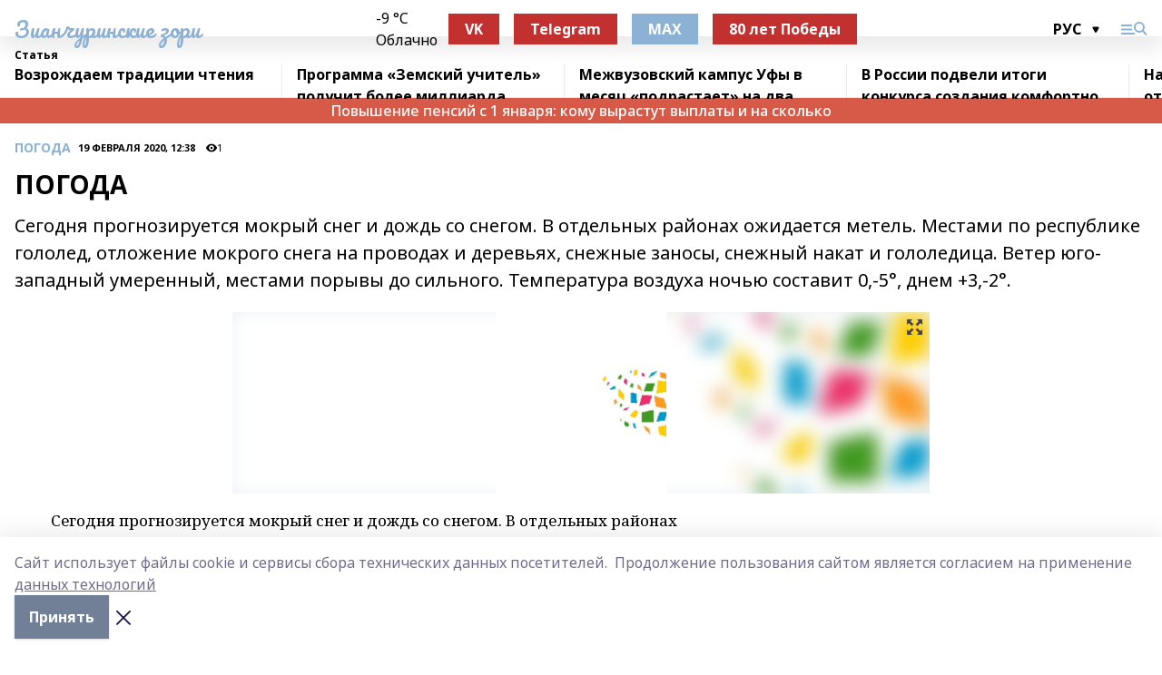

--- FILE ---
content_type: text/html; charset=utf-8
request_url: https://zianzori.ru/articles/pogoda/2020-02-19/pogoda-437570
body_size: 32436
content:
<!doctype html>
<html data-n-head-ssr lang="ru" data-n-head="%7B%22lang%22:%7B%22ssr%22:%22ru%22%7D%7D">
  <head >
    <title>ПОГОДА</title><meta data-n-head="ssr" data-hid="google" name="google" content="notranslate"><meta data-n-head="ssr" data-hid="charset" charset="utf-8"><meta data-n-head="ssr" name="viewport" content="width=1300"><meta data-n-head="ssr" data-hid="og:url" property="og:url" content="https://zianzori.ru/articles/pogoda/2020-02-19/pogoda-437570"><meta data-n-head="ssr" data-hid="og:type" property="og:type" content="article"><meta data-n-head="ssr" name="yandex-verification" content="05c9f35d1346298a"><meta data-n-head="ssr" name="zen-verification" content="9CN0ppSCHnCBn1erzt8TiKPb1DfP6mAtFqCssAWPkkolk91p3Oih3JeFVUYklkEp"><meta data-n-head="ssr" name="google-site-verification" content="glM51jPPp3PvDBJtpNw79CNHinui9bcDGo0K8L67uUg"><meta data-n-head="ssr" data-hid="og:title" property="og:title" content="ПОГОДА"><meta data-n-head="ssr" data-hid="og:description" property="og:description" content="Сегодня прогнозируется мокрый снег и дождь со снегом. В отдельных районах ожидается метель. Местами по республике гололед, отложение мокрого снега на проводах и деревьях, снежные заносы, снежный накат и гололедица. Ветер юго-западный умеренный, местами порывы до сильного. Температура воздуха ночью составит 0,-5°, днем +3,-2°."><meta data-n-head="ssr" data-hid="description" name="description" content="Сегодня прогнозируется мокрый снег и дождь со снегом. В отдельных районах ожидается метель. Местами по республике гололед, отложение мокрого снега на проводах и деревьях, снежные заносы, снежный накат и гололедица. Ветер юго-западный умеренный, местами порывы до сильного. Температура воздуха ночью составит 0,-5°, днем +3,-2°."><meta data-n-head="ssr" data-hid="og:image" property="og:image" content="https://zianzori.ru/attachments/fc830fb2750f7968a67f7255d9469097fae3f918/store/crop/0/0/768/1024/768/1024/0/a294eedc370e3c89c4723e16580937c0d1887c40cea9534d1d8c2f65754c/placeholder.png"><link data-n-head="ssr" rel="icon" href="https://api.bashinform.ru/attachments/fe4738bbb124e95653f5c22c34f97bf1a99e73fd/store/9dc899791ee879fbd33d98dba338b1a42d7ca761207df2cadc46201515a8/favicon-16x16.png"><link data-n-head="ssr" rel="canonical" href="https://zianzori.ru/articles/pogoda/2020-02-19/pogoda-437570"><link data-n-head="ssr" rel="preconnect" href="https://fonts.googleapis.com"><link data-n-head="ssr" rel="stylesheet" href="/fonts/noto-sans/index.css"><link data-n-head="ssr" rel="stylesheet" href="https://fonts.googleapis.com/css2?family=Noto+Serif:wght@400;700&amp;display=swap"><link data-n-head="ssr" rel="stylesheet" href="https://fonts.googleapis.com/css2?family=Inter:wght@400;600;700;900&amp;display=swap"><link data-n-head="ssr" rel="stylesheet" href="https://fonts.googleapis.com/css2?family=Montserrat:wght@400;700&amp;display=swap"><link data-n-head="ssr" rel="stylesheet" href="https://fonts.googleapis.com/css2?family=Pacifico&amp;display=swap"><style data-n-head="ssr">:root { --active-color: #8bb1d4; }</style><script data-n-head="ssr" src="https://yastatic.net/pcode/adfox/loader.js" crossorigin="anonymous"></script><script data-n-head="ssr" src="https://vk.com/js/api/openapi.js" async></script><script data-n-head="ssr" src="https://widget.sparrow.ru/js/embed.js" async></script><script data-n-head="ssr" src="//web.webpushs.com/js/push/295ca27fb83495b6a483882426850156_1.js" async></script><script data-n-head="ssr" src="https://yandex.ru/ads/system/header-bidding.js" async></script><script data-n-head="ssr" src="https://ads.digitalcaramel.com/js/bashinform.ru.js" type="text/javascript"></script><script data-n-head="ssr">window.yaContextCb = window.yaContextCb || []</script><script data-n-head="ssr" src="https://yandex.ru/ads/system/context.js" async></script><script data-n-head="ssr" type="application/ld+json">{
            "@context": "https://schema.org",
            "@type": "NewsArticle",
            "mainEntityOfPage": {
              "@type": "WebPage",
              "@id": "https://zianzori.ru/articles/pogoda/2020-02-19/pogoda-437570"
            },
            "headline" : "ПОГОДА",
            "image": [
              "https://zianzori.ru/attachments/fc830fb2750f7968a67f7255d9469097fae3f918/store/crop/0/0/768/1024/768/1024/0/a294eedc370e3c89c4723e16580937c0d1887c40cea9534d1d8c2f65754c/placeholder.png"
            ],
            "datePublished": "2020-02-19T12:38:01.000+05:00",
            "author": [{"@type":"Person","name":"Элиза Байгильдина"}],
            "publisher": {
              "@type": "Organization",
              "name": "Зианчуринские зори",
              "logo": {
                "@type": "ImageObject",
                "url": "https://api.bashinform.ru/attachments/973950125a7a7bced45085f5517eba6c0b7791bd/store/2fc07f07c85e79345542f55455a5a3c7d8b308f0803ea8661ddade382875/android-chrome-512x512.png"
              }
            },
            "description": "Сегодня прогнозируется мокрый снег и дождь со снегом. В отдельных районах ожидается метель. Местами по республике гололед, отложение мокрого снега на проводах и деревьях, снежные заносы, снежный накат и гололедица. Ветер юго-западный умеренный, местами порывы до сильного. Температура воздуха ночью составит 0,-5°, днем +3,-2°."
          }</script><link rel="preload" href="/_nuxt/d4baa85.js" as="script"><link rel="preload" href="/_nuxt/622ad3e.js" as="script"><link rel="preload" href="/_nuxt/ee7430d.js" as="script"><link rel="preload" href="/_nuxt/bac9abf.js" as="script"><link rel="preload" href="/_nuxt/b3945eb.js" as="script"><link rel="preload" href="/_nuxt/1f4701a.js" as="script"><link rel="preload" href="/_nuxt/bb7a823.js" as="script"><link rel="preload" href="/_nuxt/61cd1ad.js" as="script"><link rel="preload" href="/_nuxt/3795d03.js" as="script"><link rel="preload" href="/_nuxt/9842943.js" as="script"><style data-vue-ssr-id="02097838:0 0211d3d2:0 7e56e4e3:0 78c231fa:0 2b202313:0 3ba5510c:0 7deb7420:0 7501b878:0 67a80222:0 01f9c408:0 f11faff8:0 01b9542b:0 74a8f3db:0 fd82e6f0:0 69552a97:0 2bc4b7f8:0 77d4baa4:0 6f94af7f:0 0a7c8cf7:0 67baf181:0 a473ccf0:0 3eb3f9ae:0 0684d134:0 7eba589d:0 44e53ad8:0 d15e8f64:0">.fade-enter,.fade-leave-to{opacity:0}.fade-enter-active,.fade-leave-active{transition:opacity .2s ease}.fade-up-enter-active,.fade-up-leave-active{transition:all .35s}.fade-up-enter,.fade-up-leave-to{opacity:0;transform:translateY(-20px)}.rubric-date{display:flex;align-items:flex-end;margin-bottom:1rem}.cm-rubric{font-weight:700;font-size:14px;margin-right:.5rem;color:var(--active-color)}.cm-date{font-size:11px;text-transform:uppercase;font-weight:700}.cm-story{font-weight:700;font-size:14px;margin-left:.5rem;margin-right:.5rem;color:var(--active-color)}.serif-text{font-family:Noto Serif,serif;line-height:1.65;font-size:17px}.bg-img{background-size:cover;background-position:50%;height:0;position:relative;background-color:#e2e2e2;padding-bottom:56%;>img{position:absolute;left:0;top:0;width:100%;height:100%;-o-object-fit:cover;object-fit:cover;-o-object-position:center;object-position:center}}.btn{--text-opacity:1;color:#fff;color:rgba(255,255,255,var(--text-opacity));text-align:center;padding-top:1.5rem;padding-bottom:1.5rem;font-weight:700;cursor:pointer;margin-top:2rem;border-radius:8px;font-size:20px;background:var(--active-color)}.checkbox{border-radius:.5rem;border-width:1px;margin-right:1.25rem;cursor:pointer;border-color:#e9e9eb;width:32px;height:32px}.checkbox.__active{background:var(--active-color) 50% no-repeat url([data-uri]);border-color:var(--active-color)}.h1{margin-top:1rem;margin-bottom:1.5rem;font-weight:700;line-height:1.07;font-size:32px}.all-matters{text-align:center;cursor:pointer;padding-top:1.5rem;padding-bottom:1.5rem;font-weight:700;margin-bottom:2rem;border-radius:8px;background:#f5f5f5;font-size:20px}.all-matters.__small{padding-top:.75rem;padding-bottom:.75rem;margin-top:1.5rem;font-size:14px;border-radius:4px}[data-desktop]{.rubric-date{margin-bottom:1.25rem}.h1{font-size:46px;margin-top:1.5rem;margin-bottom:1.5rem}section.cols{display:grid;margin-left:58px;grid-gap:16px;grid-template-columns:816px 42px 300px}section.list-cols{display:grid;grid-gap:40px;grid-template-columns:1fr 300px}.matter-grid{display:flex;flex-wrap:wrap;margin-right:-16px}.top-sticky{position:-webkit-sticky;position:sticky;top:48px}.top-sticky.local{top:56px}.top-sticky.ig{top:86px}.top-sticky-matter{position:-webkit-sticky;position:sticky;z-index:1;top:102px}.top-sticky-matter.local{top:110px}.top-sticky-matter.ig{top:140px}}.search-form{display:flex;border-bottom-width:1px;--border-opacity:1;border-color:#fff;border-color:rgba(255,255,255,var(--border-opacity));padding-bottom:.75rem;justify-content:space-between;align-items:center;--text-opacity:1;color:#fff;color:rgba(255,255,255,var(--text-opacity));.reset{cursor:pointer;opacity:.5;display:block}input{background-color:transparent;border-style:none;--text-opacity:1;color:#fff;color:rgba(255,255,255,var(--text-opacity));outline:2px solid transparent;outline-offset:2px;width:66.666667%;font-size:20px}input::-moz-placeholder{color:hsla(0,0%,100%,.18824)}input:-ms-input-placeholder{color:hsla(0,0%,100%,.18824)}input::placeholder{color:hsla(0,0%,100%,.18824)}}[data-desktop] .search-form{width:820px;button{border-radius:.25rem;font-weight:700;padding:.5rem 1.5rem;cursor:pointer;--text-opacity:1;color:#fff;color:rgba(255,255,255,var(--text-opacity));font-size:22px;background:var(--active-color)}input{font-size:28px}.reset{margin-right:2rem;margin-left:auto}}html.locked{overflow:hidden}html{body{letter-spacing:-.03em;font-family:Noto Sans,sans-serif;line-height:1.19;font-size:14px}ol,ul{margin-left:2rem;margin-bottom:1rem;li{margin-bottom:.5rem}}ol{list-style-type:decimal}ul{list-style-type:disc}a{cursor:pointer;color:inherit}iframe,img,object,video{max-width:100%}}.container{padding-left:16px;padding-right:16px}[data-desktop]{min-width:1250px;.container{margin-left:auto;margin-right:auto;padding-left:0;padding-right:0;width:1250px}}
/*! normalize.css v8.0.1 | MIT License | github.com/necolas/normalize.css */html{line-height:1.15;-webkit-text-size-adjust:100%}body{margin:0}main{display:block}h1{font-size:2em;margin:.67em 0}hr{box-sizing:content-box;height:0;overflow:visible}pre{font-family:monospace,monospace;font-size:1em}a{background-color:transparent}abbr[title]{border-bottom:none;text-decoration:underline;-webkit-text-decoration:underline dotted;text-decoration:underline dotted}b,strong{font-weight:bolder}code,kbd,samp{font-family:monospace,monospace;font-size:1em}small{font-size:80%}sub,sup{font-size:75%;line-height:0;position:relative;vertical-align:baseline}sub{bottom:-.25em}sup{top:-.5em}img{border-style:none}button,input,optgroup,select,textarea{font-family:inherit;font-size:100%;line-height:1.15;margin:0}button,input{overflow:visible}button,select{text-transform:none}[type=button],[type=reset],[type=submit],button{-webkit-appearance:button}[type=button]::-moz-focus-inner,[type=reset]::-moz-focus-inner,[type=submit]::-moz-focus-inner,button::-moz-focus-inner{border-style:none;padding:0}[type=button]:-moz-focusring,[type=reset]:-moz-focusring,[type=submit]:-moz-focusring,button:-moz-focusring{outline:1px dotted ButtonText}fieldset{padding:.35em .75em .625em}legend{box-sizing:border-box;color:inherit;display:table;max-width:100%;padding:0;white-space:normal}progress{vertical-align:baseline}textarea{overflow:auto}[type=checkbox],[type=radio]{box-sizing:border-box;padding:0}[type=number]::-webkit-inner-spin-button,[type=number]::-webkit-outer-spin-button{height:auto}[type=search]{-webkit-appearance:textfield;outline-offset:-2px}[type=search]::-webkit-search-decoration{-webkit-appearance:none}::-webkit-file-upload-button{-webkit-appearance:button;font:inherit}details{display:block}summary{display:list-item}[hidden],template{display:none}blockquote,dd,dl,figure,h1,h2,h3,h4,h5,h6,hr,p,pre{margin:0}button{background-color:transparent;background-image:none}button:focus{outline:1px dotted;outline:5px auto -webkit-focus-ring-color}fieldset,ol,ul{margin:0;padding:0}ol,ul{list-style:none}html{font-family:Noto Sans,sans-serif;line-height:1.5}*,:after,:before{box-sizing:border-box;border:0 solid #e2e8f0}hr{border-top-width:1px}img{border-style:solid}textarea{resize:vertical}input::-moz-placeholder,textarea::-moz-placeholder{color:#a0aec0}input:-ms-input-placeholder,textarea:-ms-input-placeholder{color:#a0aec0}input::placeholder,textarea::placeholder{color:#a0aec0}[role=button],button{cursor:pointer}table{border-collapse:collapse}h1,h2,h3,h4,h5,h6{font-size:inherit;font-weight:inherit}a{color:inherit;text-decoration:inherit}button,input,optgroup,select,textarea{padding:0;line-height:inherit;color:inherit}code,kbd,pre,samp{font-family:Menlo,Monaco,Consolas,"Liberation Mono","Courier New",monospace}audio,canvas,embed,iframe,img,object,svg,video{display:block;vertical-align:middle}img,video{max-width:100%;height:auto}.appearance-none{-webkit-appearance:none;-moz-appearance:none;appearance:none}.bg-transparent{background-color:transparent}.bg-black{--bg-opacity:1;background-color:#000;background-color:rgba(0,0,0,var(--bg-opacity))}.bg-white{--bg-opacity:1;background-color:#fff;background-color:rgba(255,255,255,var(--bg-opacity))}.bg-gray-200{--bg-opacity:1;background-color:#edf2f7;background-color:rgba(237,242,247,var(--bg-opacity))}.bg-center{background-position:50%}.bg-top{background-position:top}.bg-no-repeat{background-repeat:no-repeat}.bg-cover{background-size:cover}.bg-contain{background-size:contain}.border-collapse{border-collapse:collapse}.border-black{--border-opacity:1;border-color:#000;border-color:rgba(0,0,0,var(--border-opacity))}.border-blue-400{--border-opacity:1;border-color:#63b3ed;border-color:rgba(99,179,237,var(--border-opacity))}.rounded{border-radius:.25rem}.rounded-lg{border-radius:.5rem}.rounded-full{border-radius:9999px}.border-none{border-style:none}.border-2{border-width:2px}.border-4{border-width:4px}.border{border-width:1px}.border-t-0{border-top-width:0}.border-t{border-top-width:1px}.border-b{border-bottom-width:1px}.cursor-pointer{cursor:pointer}.block{display:block}.inline-block{display:inline-block}.flex{display:flex}.table{display:table}.grid{display:grid}.hidden{display:none}.flex-col{flex-direction:column}.flex-wrap{flex-wrap:wrap}.flex-no-wrap{flex-wrap:nowrap}.items-center{align-items:center}.justify-center{justify-content:center}.justify-between{justify-content:space-between}.flex-grow-0{flex-grow:0}.flex-shrink-0{flex-shrink:0}.order-first{order:-9999}.order-last{order:9999}.font-sans{font-family:Noto Sans,sans-serif}.font-serif{font-family:Noto Serif,serif}.font-medium{font-weight:500}.font-semibold{font-weight:600}.font-bold{font-weight:700}.h-3{height:.75rem}.h-6{height:1.5rem}.h-12{height:3rem}.h-auto{height:auto}.h-full{height:100%}.text-xs{font-size:11px}.text-sm{font-size:12px}.text-base{font-size:14px}.text-lg{font-size:16px}.text-xl{font-size:18px}.text-2xl{font-size:21px}.text-3xl{font-size:30px}.text-4xl{font-size:46px}.leading-6{line-height:1.5rem}.leading-none{line-height:1}.leading-tight{line-height:1.07}.leading-snug{line-height:1.125}.m-0{margin:0}.my-0{margin-top:0;margin-bottom:0}.mx-0{margin-left:0;margin-right:0}.mx-1{margin-left:.25rem;margin-right:.25rem}.mx-2{margin-left:.5rem;margin-right:.5rem}.my-4{margin-top:1rem;margin-bottom:1rem}.mx-4{margin-left:1rem;margin-right:1rem}.my-5{margin-top:1.25rem;margin-bottom:1.25rem}.mx-5{margin-left:1.25rem;margin-right:1.25rem}.my-6{margin-top:1.5rem;margin-bottom:1.5rem}.my-8{margin-top:2rem;margin-bottom:2rem}.mx-auto{margin-left:auto;margin-right:auto}.-mx-3{margin-left:-.75rem;margin-right:-.75rem}.-my-4{margin-top:-1rem;margin-bottom:-1rem}.mt-0{margin-top:0}.mr-0{margin-right:0}.mb-0{margin-bottom:0}.ml-0{margin-left:0}.mt-1{margin-top:.25rem}.mr-1{margin-right:.25rem}.mb-1{margin-bottom:.25rem}.ml-1{margin-left:.25rem}.mt-2{margin-top:.5rem}.mr-2{margin-right:.5rem}.mb-2{margin-bottom:.5rem}.ml-2{margin-left:.5rem}.mt-3{margin-top:.75rem}.mr-3{margin-right:.75rem}.mb-3{margin-bottom:.75rem}.mt-4{margin-top:1rem}.mr-4{margin-right:1rem}.mb-4{margin-bottom:1rem}.ml-4{margin-left:1rem}.mt-5{margin-top:1.25rem}.mr-5{margin-right:1.25rem}.mb-5{margin-bottom:1.25rem}.mt-6{margin-top:1.5rem}.mr-6{margin-right:1.5rem}.mb-6{margin-bottom:1.5rem}.mt-8{margin-top:2rem}.mr-8{margin-right:2rem}.mb-8{margin-bottom:2rem}.ml-8{margin-left:2rem}.mt-10{margin-top:2.5rem}.ml-10{margin-left:2.5rem}.mt-12{margin-top:3rem}.mb-12{margin-bottom:3rem}.mt-16{margin-top:4rem}.mb-16{margin-bottom:4rem}.mr-20{margin-right:5rem}.mr-auto{margin-right:auto}.ml-auto{margin-left:auto}.mt-px{margin-top:1px}.-mt-2{margin-top:-.5rem}.max-w-none{max-width:none}.max-w-full{max-width:100%}.object-contain{-o-object-fit:contain;object-fit:contain}.object-cover{-o-object-fit:cover;object-fit:cover}.object-center{-o-object-position:center;object-position:center}.opacity-0{opacity:0}.opacity-50{opacity:.5}.outline-none{outline:2px solid transparent;outline-offset:2px}.overflow-auto{overflow:auto}.overflow-hidden{overflow:hidden}.overflow-visible{overflow:visible}.p-0{padding:0}.p-2{padding:.5rem}.p-3{padding:.75rem}.p-4{padding:1rem}.p-8{padding:2rem}.px-0{padding-left:0;padding-right:0}.py-1{padding-top:.25rem;padding-bottom:.25rem}.px-1{padding-left:.25rem;padding-right:.25rem}.py-2{padding-top:.5rem;padding-bottom:.5rem}.px-2{padding-left:.5rem;padding-right:.5rem}.py-3{padding-top:.75rem;padding-bottom:.75rem}.px-3{padding-left:.75rem;padding-right:.75rem}.py-4{padding-top:1rem;padding-bottom:1rem}.px-4{padding-left:1rem;padding-right:1rem}.px-5{padding-left:1.25rem;padding-right:1.25rem}.px-6{padding-left:1.5rem;padding-right:1.5rem}.py-8{padding-top:2rem;padding-bottom:2rem}.py-10{padding-top:2.5rem;padding-bottom:2.5rem}.pt-0{padding-top:0}.pr-0{padding-right:0}.pb-0{padding-bottom:0}.pt-1{padding-top:.25rem}.pt-2{padding-top:.5rem}.pb-2{padding-bottom:.5rem}.pl-2{padding-left:.5rem}.pt-3{padding-top:.75rem}.pb-3{padding-bottom:.75rem}.pt-4{padding-top:1rem}.pr-4{padding-right:1rem}.pb-4{padding-bottom:1rem}.pl-4{padding-left:1rem}.pt-5{padding-top:1.25rem}.pr-5{padding-right:1.25rem}.pb-5{padding-bottom:1.25rem}.pl-5{padding-left:1.25rem}.pt-6{padding-top:1.5rem}.pb-6{padding-bottom:1.5rem}.pl-6{padding-left:1.5rem}.pt-8{padding-top:2rem}.pb-8{padding-bottom:2rem}.pr-10{padding-right:2.5rem}.pb-12{padding-bottom:3rem}.pl-12{padding-left:3rem}.pb-16{padding-bottom:4rem}.pointer-events-none{pointer-events:none}.fixed{position:fixed}.absolute{position:absolute}.relative{position:relative}.sticky{position:-webkit-sticky;position:sticky}.top-0{top:0}.right-0{right:0}.bottom-0{bottom:0}.left-0{left:0}.left-auto{left:auto}.shadow{box-shadow:0 1px 3px 0 rgba(0,0,0,.1),0 1px 2px 0 rgba(0,0,0,.06)}.shadow-none{box-shadow:none}.text-center{text-align:center}.text-right{text-align:right}.text-transparent{color:transparent}.text-black{--text-opacity:1;color:#000;color:rgba(0,0,0,var(--text-opacity))}.text-white{--text-opacity:1;color:#fff;color:rgba(255,255,255,var(--text-opacity))}.text-gray-600{--text-opacity:1;color:#718096;color:rgba(113,128,150,var(--text-opacity))}.text-gray-700{--text-opacity:1;color:#4a5568;color:rgba(74,85,104,var(--text-opacity))}.uppercase{text-transform:uppercase}.underline{text-decoration:underline}.tracking-tight{letter-spacing:-.05em}.select-none{-webkit-user-select:none;-moz-user-select:none;-ms-user-select:none;user-select:none}.select-all{-webkit-user-select:all;-moz-user-select:all;-ms-user-select:all;user-select:all}.visible{visibility:visible}.invisible{visibility:hidden}.whitespace-no-wrap{white-space:nowrap}.w-3{width:.75rem}.w-auto{width:auto}.w-1\/3{width:33.333333%}.w-full{width:100%}.z-20{z-index:20}.z-50{z-index:50}.gap-1{grid-gap:.25rem;gap:.25rem}.gap-2{grid-gap:.5rem;gap:.5rem}.gap-3{grid-gap:.75rem;gap:.75rem}.gap-4{grid-gap:1rem;gap:1rem}.gap-5{grid-gap:1.25rem;gap:1.25rem}.gap-6{grid-gap:1.5rem;gap:1.5rem}.gap-8{grid-gap:2rem;gap:2rem}.gap-10{grid-gap:2.5rem;gap:2.5rem}.grid-cols-1{grid-template-columns:repeat(1,minmax(0,1fr))}.grid-cols-2{grid-template-columns:repeat(2,minmax(0,1fr))}.grid-cols-3{grid-template-columns:repeat(3,minmax(0,1fr))}.grid-cols-4{grid-template-columns:repeat(4,minmax(0,1fr))}.grid-cols-5{grid-template-columns:repeat(5,minmax(0,1fr))}.transform{--transform-translate-x:0;--transform-translate-y:0;--transform-rotate:0;--transform-skew-x:0;--transform-skew-y:0;--transform-scale-x:1;--transform-scale-y:1;transform:translateX(var(--transform-translate-x)) translateY(var(--transform-translate-y)) rotate(var(--transform-rotate)) skewX(var(--transform-skew-x)) skewY(var(--transform-skew-y)) scaleX(var(--transform-scale-x)) scaleY(var(--transform-scale-y))}.transition-all{transition-property:all}.transition{transition-property:background-color,border-color,color,fill,stroke,opacity,box-shadow,transform}@-webkit-keyframes spin{to{transform:rotate(1turn)}}@keyframes spin{to{transform:rotate(1turn)}}@-webkit-keyframes ping{75%,to{transform:scale(2);opacity:0}}@keyframes ping{75%,to{transform:scale(2);opacity:0}}@-webkit-keyframes pulse{50%{opacity:.5}}@keyframes pulse{50%{opacity:.5}}@-webkit-keyframes bounce{0%,to{transform:translateY(-25%);-webkit-animation-timing-function:cubic-bezier(.8,0,1,1);animation-timing-function:cubic-bezier(.8,0,1,1)}50%{transform:none;-webkit-animation-timing-function:cubic-bezier(0,0,.2,1);animation-timing-function:cubic-bezier(0,0,.2,1)}}@keyframes bounce{0%,to{transform:translateY(-25%);-webkit-animation-timing-function:cubic-bezier(.8,0,1,1);animation-timing-function:cubic-bezier(.8,0,1,1)}50%{transform:none;-webkit-animation-timing-function:cubic-bezier(0,0,.2,1);animation-timing-function:cubic-bezier(0,0,.2,1)}}
.nuxt-progress{position:fixed;top:0;left:0;right:0;height:2px;width:0;opacity:1;transition:width .1s,opacity .4s;background-color:var(--active-color);z-index:999999}.nuxt-progress.nuxt-progress-notransition{transition:none}.nuxt-progress-failed{background-color:red}
.page_1iNBq{position:relative;min-height:65vh}[data-desktop]{.topBanner_Im5IM{margin-left:auto;margin-right:auto;width:1256px}}
.bnr_2VvRX{margin-left:auto;margin-right:auto;width:300px}.bnr_2VvRX:not(:empty){margin-bottom:1rem}.bnrContainer_1ho9N.mb-0 .bnr_2VvRX{margin-bottom:0}[data-desktop]{.bnr_2VvRX{width:auto;margin-left:0;margin-right:0}}
.topline-container[data-v-7682f57c]{position:-webkit-sticky;position:sticky;top:0;z-index:10}.bottom-menu[data-v-7682f57c]{--bg-opacity:1;background-color:#fff;background-color:rgba(255,255,255,var(--bg-opacity));height:45px;box-shadow:0 15px 20px rgba(0,0,0,.08)}.bottom-menu.__dark[data-v-7682f57c]{--bg-opacity:1;background-color:#000;background-color:rgba(0,0,0,var(--bg-opacity));.bottom-menu-link{--text-opacity:1;color:#fff;color:rgba(255,255,255,var(--text-opacity))}.bottom-menu-link:hover{color:var(--active-color)}}.bottom-menu-links[data-v-7682f57c]{display:flex;overflow:auto;grid-gap:1rem;gap:1rem;padding-top:1rem;padding-bottom:1rem;scrollbar-width:none}.bottom-menu-links[data-v-7682f57c]::-webkit-scrollbar{display:none}.bottom-menu-link[data-v-7682f57c]{white-space:nowrap;font-weight:700}.bottom-menu-link[data-v-7682f57c]:hover{color:var(--active-color)}
.topline_KUXuM{--bg-opacity:1;background-color:#fff;background-color:rgba(255,255,255,var(--bg-opacity));padding-top:.5rem;padding-bottom:.5rem;position:relative;box-shadow:0 15px 20px rgba(0,0,0,.08);height:40px;z-index:1}.topline_KUXuM.__dark_3HDH5{--bg-opacity:1;background-color:#000;background-color:rgba(0,0,0,var(--bg-opacity))}[data-desktop]{.topline_KUXuM{height:50px}}
.container_3LUUG{display:flex;align-items:center;justify-content:space-between}.container_3LUUG.__dark_AMgBk{.logo_1geVj{--text-opacity:1;color:#fff;color:rgba(255,255,255,var(--text-opacity))}.menu-trigger_2_P72{--bg-opacity:1;background-color:#fff;background-color:rgba(255,255,255,var(--bg-opacity))}.lang_107ai,.topline-item_1BCyx{--text-opacity:1;color:#fff;color:rgba(255,255,255,var(--text-opacity))}.lang_107ai{background-image:url([data-uri])}}.lang_107ai{margin-left:auto;margin-right:1.25rem;padding-right:1rem;padding-left:.5rem;cursor:pointer;display:flex;align-items:center;font-weight:700;-webkit-appearance:none;-moz-appearance:none;appearance:none;outline:2px solid transparent;outline-offset:2px;text-transform:uppercase;background:no-repeat url([data-uri]) calc(100% - 3px) 50%}.logo-img_9ttWw{max-height:30px}.logo-text_Gwlnp{white-space:nowrap;font-family:Pacifico,serif;font-size:24px;line-height:.9;color:var(--active-color)}.menu-trigger_2_P72{cursor:pointer;width:30px;height:24px;background:var(--active-color);-webkit-mask:no-repeat url(/_nuxt/img/menu.cffb7c4.svg) center;mask:no-repeat url(/_nuxt/img/menu.cffb7c4.svg) center}.menu-trigger_2_P72.__cross_3NUSb{-webkit-mask-image:url([data-uri]);mask-image:url([data-uri])}.topline-item_1BCyx{font-weight:700;line-height:1;margin-right:16px}.topline-item_1BCyx,.topline-item_1BCyx.blue_1SDgs,.topline-item_1BCyx.red_1EmKm{--text-opacity:1;color:#fff;color:rgba(255,255,255,var(--text-opacity))}.topline-item_1BCyx.blue_1SDgs,.topline-item_1BCyx.red_1EmKm{padding:9px 18px;background:#8bb1d4}.topline-item_1BCyx.red_1EmKm{background:#c23030}.topline-item_1BCyx.default_3xuLv{font-size:12px;color:var(--active-color);max-width:100px}[data-desktop]{.logo-img_9ttWw{max-height:40px}.logo-text_Gwlnp{position:relative;top:-3px;font-size:36px}.slogan-desktop_2LraR{font-size:11px;margin-left:2.5rem;font-weight:700;text-transform:uppercase;color:#5e6a70}.lang_107ai{margin-left:0}}
.weather[data-v-f75b9a02]{display:flex;align-items:center;.icon{border-radius:9999px;margin-right:.5rem;background:var(--active-color) no-repeat 50%/11px;width:18px;height:18px}.clear{background-image:url(/_nuxt/img/clear.504a39c.svg)}.clouds{background-image:url(/_nuxt/img/clouds.35bb1b1.svg)}.few_clouds{background-image:url(/_nuxt/img/few_clouds.849e8ce.svg)}.rain{background-image:url(/_nuxt/img/rain.fa221cc.svg)}.snow{background-image:url(/_nuxt/img/snow.3971728.svg)}.thunderstorm_w_rain{background-image:url(/_nuxt/img/thunderstorm_w_rain.f4f5bf2.svg)}.thunderstorm{background-image:url(/_nuxt/img/thunderstorm.bbf00c1.svg)}.text{font-size:12px;font-weight:700;line-height:1;color:rgba(0,0,0,.9)}}.__dark.weather .text[data-v-f75b9a02]{--text-opacity:1;color:#fff;color:rgba(255,255,255,var(--text-opacity))}
.block_35WEi{position:-webkit-sticky;position:sticky;left:0;width:100%;padding-top:.75rem;padding-bottom:.75rem;--bg-opacity:1;background-color:#fff;background-color:rgba(255,255,255,var(--bg-opacity));--text-opacity:1;color:#000;color:rgba(0,0,0,var(--text-opacity));height:68px;z-index:8;border-bottom:1px solid rgba(0,0,0,.08235)}.block_35WEi.invisible_3bwn4{visibility:hidden}.block_35WEi.local_2u9p8,.block_35WEi.local_ext_2mSQw{top:40px}.block_35WEi.local_2u9p8.has_bottom_items_u0rcZ,.block_35WEi.local_ext_2mSQw.has_bottom_items_u0rcZ{top:85px}.block_35WEi.ig_3ld7e{top:50px}.block_35WEi.ig_3ld7e.has_bottom_items_u0rcZ{top:95px}.block_35WEi.bi_3BhQ1,.block_35WEi.bi_ext_1Yp6j{top:49px}.block_35WEi.bi_3BhQ1.has_bottom_items_u0rcZ,.block_35WEi.bi_ext_1Yp6j.has_bottom_items_u0rcZ{top:94px}.block_35WEi.red_wPGsU{background:#fdf3f3;.blockTitle_1BF2P{color:#d65a47}}.block_35WEi.blue_2AJX7{background:#e6ecf2;.blockTitle_1BF2P{color:#8bb1d4}}.block_35WEi{.loading_1RKbb{height:1.5rem;margin:0 auto}}.blockTitle_1BF2P{font-weight:700;font-size:12px;margin-bottom:.25rem;display:inline-block;overflow:hidden;max-height:1.2em;display:-webkit-box;-webkit-line-clamp:1;-webkit-box-orient:vertical;text-overflow:ellipsis}.items_2XU71{display:flex;overflow:auto;margin-left:-16px;margin-right:-16px;padding-left:16px;padding-right:16px}.items_2XU71::-webkit-scrollbar{display:none}.item_KFfAv{flex-shrink:0;flex-grow:0;padding-right:1rem;margin-right:1rem;font-weight:700;overflow:hidden;width:295px;max-height:2.4em;border-right:1px solid rgba(0,0,0,.08235);display:-webkit-box;-webkit-line-clamp:2;-webkit-box-orient:vertical;text-overflow:ellipsis}.item_KFfAv:hover{opacity:.75}[data-desktop]{.block_35WEi{height:54px}.block_35WEi.local_2u9p8,.block_35WEi.local_ext_2mSQw{top:50px}.block_35WEi.local_2u9p8.has_bottom_items_u0rcZ,.block_35WEi.local_ext_2mSQw.has_bottom_items_u0rcZ{top:95px}.block_35WEi.ig_3ld7e{top:80px}.block_35WEi.ig_3ld7e.has_bottom_items_u0rcZ{top:125px}.block_35WEi.bi_3BhQ1,.block_35WEi.bi_ext_1Yp6j{top:42px}.block_35WEi.bi_3BhQ1.has_bottom_items_u0rcZ,.block_35WEi.bi_ext_1Yp6j.has_bottom_items_u0rcZ{top:87px}.block_35WEi.image_3yONs{.prev_1cQoq{background-image:url([data-uri])}.next_827zB{background-image:url([data-uri])}}.wrapper_TrcU4{display:grid;grid-template-columns:240px calc(100% - 320px)}.next_827zB,.prev_1cQoq{position:absolute;cursor:pointer;width:24px;height:24px;top:4px;left:210px;background:url([data-uri])}.next_827zB{left:auto;right:15px;background:url([data-uri])}.blockTitle_1BF2P{font-size:18px;padding-right:2.5rem;margin-right:0;max-height:2.4em;-webkit-line-clamp:2}.items_2XU71{margin-left:0;padding-left:0;-ms-scroll-snap-type:x mandatory;scroll-snap-type:x mandatory;scroll-behavior:smooth;scrollbar-width:none}.item_KFfAv,.items_2XU71{margin-right:0;padding-right:0}.item_KFfAv{padding-left:1.25rem;scroll-snap-align:start;width:310px;border-left:1px solid rgba(0,0,0,.08235);border-right:none}}
@-webkit-keyframes rotate-data-v-8cdd8c10{0%{transform:rotate(0)}to{transform:rotate(1turn)}}@keyframes rotate-data-v-8cdd8c10{0%{transform:rotate(0)}to{transform:rotate(1turn)}}.component[data-v-8cdd8c10]{height:3rem;margin-top:1.5rem;margin-bottom:1.5rem;display:flex;justify-content:center;align-items:center;span{height:100%;width:4rem;background:no-repeat url(/_nuxt/img/loading.dd38236.svg) 50%/contain;-webkit-animation:rotate-data-v-8cdd8c10 .8s infinite;animation:rotate-data-v-8cdd8c10 .8s infinite}}
.promo_ZrQsB{text-align:center;display:block;--text-opacity:1;color:#fff;color:rgba(255,255,255,var(--text-opacity));font-weight:500;font-size:16px;line-height:1;position:relative;z-index:1;background:#d65a47;padding:6px 20px}[data-desktop]{.promo_ZrQsB{margin-left:auto;margin-right:auto;font-size:18px;padding:12px 40px}}
.feedTriggerMobile_1uP3h{text-align:center;width:100%;left:0;bottom:0;padding:1rem;color:#000;color:rgba(0,0,0,var(--text-opacity));background:#e7e7e7;filter:drop-shadow(0 -10px 30px rgba(0,0,0,.4))}.feedTriggerMobile_1uP3h,[data-desktop] .feedTriggerDesktop_eR1zC{position:fixed;font-weight:700;--text-opacity:1;z-index:8}[data-desktop] .feedTriggerDesktop_eR1zC{color:#fff;color:rgba(255,255,255,var(--text-opacity));cursor:pointer;padding:1rem 1rem 1rem 1.5rem;display:flex;align-items:center;justify-content:space-between;width:auto;font-size:28px;right:20px;bottom:20px;line-height:.85;background:var(--active-color);.new_36fkO{--bg-opacity:1;background-color:#fff;background-color:rgba(255,255,255,var(--bg-opacity));font-size:18px;padding:.25rem .5rem;margin-left:1rem;color:var(--active-color)}}
.noindex_1PbKm{display:block}.rubricDate_XPC5P{display:flex;margin-bottom:1rem;align-items:center;flex-wrap:wrap;grid-row-gap:.5rem;row-gap:.5rem}[data-desktop]{.rubricDate_XPC5P{margin-left:58px}.noindex_1PbKm,.pollContainer_25rgc{margin-left:40px}.noindex_1PbKm{width:700px}}
.h1_fQcc_{margin-top:0;margin-bottom:1rem;font-size:28px}.bigLead_37UJd{margin-bottom:1.25rem;font-size:20px}[data-desktop]{.h1_fQcc_{margin-bottom:1.25rem;margin-top:0;font-size:40px}.bigLead_37UJd{font-size:21px;margin-bottom:2rem}.smallLead_3mYo6{font-size:21px;font-weight:500}.leadImg_n0Xok{display:grid;grid-gap:2rem;gap:2rem;margin-bottom:2rem;grid-template-columns:repeat(2,minmax(0,1fr));margin-left:40px;width:700px}}
.partner[data-v-73e20f19]{margin-top:1rem;margin-bottom:1rem;color:rgba(0,0,0,.31373)}
.blurImgContainer_3_532{position:relative;overflow:hidden;--bg-opacity:1;background-color:#edf2f7;background-color:rgba(237,242,247,var(--bg-opacity));background-position:50%;background-repeat:no-repeat;display:flex;align-items:center;justify-content:center;aspect-ratio:16/9;background-image:url(/img/loading.svg)}.blurImgBlur_2fI8T{background-position:50%;background-size:cover;filter:blur(10px)}.blurImgBlur_2fI8T,.blurImgImg_ZaMSE{position:absolute;left:0;top:0;width:100%;height:100%}.blurImgImg_ZaMSE{-o-object-fit:contain;object-fit:contain;-o-object-position:center;object-position:center}.play_hPlPQ{background-size:contain;background-position:50%;background-repeat:no-repeat;position:relative;z-index:1;width:18%;min-width:30px;max-width:80px;aspect-ratio:1/1;background-image:url([data-uri])}[data-desktop]{.play_hPlPQ{min-width:35px}}
.fs-icon[data-v-2dcb0dcc]{position:absolute;cursor:pointer;right:0;top:0;transition-property:background-color,border-color,color,fill,stroke,opacity,box-shadow,transform;transition-duration:.3s;width:25px;height:25px;background:url(/_nuxt/img/fs.32f317e.svg) 0 100% no-repeat}
.photoText_slx0c{padding-top:.25rem;font-family:Noto Serif,serif;font-size:13px;a{color:var(--active-color)}}.author_1ZcJr{color:rgba(0,0,0,.50196);span{margin-right:.25rem}}[data-desktop]{.photoText_slx0c{padding-top:.75rem;font-size:12px;line-height:1}.author_1ZcJr{font-size:11px}}.photoText_slx0c.textWhite_m9vxt{--text-opacity:1;color:#fff;color:rgba(255,255,255,var(--text-opacity));.author_1ZcJr{--text-opacity:1;color:#fff;color:rgba(255,255,255,var(--text-opacity))}}
.block_1h4f8{margin-bottom:1.5rem}[data-desktop] .block_1h4f8{margin-bottom:2rem}
.paragraph[data-v-7a4bd814]{a{color:var(--active-color)}p{margin-bottom:1.5rem}ol,ul{margin-left:2rem;margin-bottom:1rem;li{margin-bottom:.5rem}}ol{list-style-type:decimal}ul{list-style-type:disc}.question{font-weight:700;font-size:21px;line-height:1.43}.answer:before,.question:before{content:"— "}h2,h3,h4{font-weight:700;margin-bottom:1.5rem;line-height:1.07;font-family:Noto Sans,sans-serif}h2{font-size:30px}h3{font-size:21px}h4{font-size:18px}blockquote{padding-top:1rem;padding-bottom:1rem;margin-bottom:1rem;font-weight:700;font-family:Noto Sans,sans-serif;border-top:6px solid var(--active-color);border-bottom:6px solid var(--active-color);font-size:19px;line-height:1.15}.table-wrapper{overflow:auto}table{border-collapse:collapse;margin-top:1rem;margin-bottom:1rem;min-width:100%;td{padding:.75rem .5rem;border-width:1px}p{margin:0}}}
.readus_3o8ag{margin-bottom:1.5rem;font-weight:700;font-size:16px}.subscribeButton_2yILe{font-weight:700;--text-opacity:1;color:#fff;color:rgba(255,255,255,var(--text-opacity));text-align:center;letter-spacing:-.05em;background:var(--active-color);padding:0 8px 3px;border-radius:11px;font-size:15px;width:140px}.rTitle_ae5sX{margin-bottom:1rem;font-family:Noto Sans,sans-serif;font-weight:700;color:#202022;font-size:20px;font-style:normal;line-height:normal}.items_1vOtx{display:flex;flex-wrap:wrap;grid-gap:.75rem;gap:.75rem;max-width:360px}.items_1vOtx.regional_OHiaP{.socialIcon_1xwkP{width:calc(33% - 10px)}.socialIcon_1xwkP:first-child,.socialIcon_1xwkP:nth-child(2){width:calc(50% - 10px)}}.socialIcon_1xwkP{margin-bottom:.5rem;background-size:contain;background-repeat:no-repeat;flex-shrink:0;width:calc(50% - 10px);background-position:0;height:30px}.vkIcon_1J2rG{background-image:url(/_nuxt/img/vk.07bf3d5.svg)}.vkShortIcon_1XRTC{background-image:url(/_nuxt/img/vk-short.1e19426.svg)}.tgIcon_3Y6iI{background-image:url(/_nuxt/img/tg.bfb93b5.svg)}.zenIcon_1Vpt0{background-image:url(/_nuxt/img/zen.1c41c49.svg)}.okIcon_3Q4dv{background-image:url(/_nuxt/img/ok.de8d66c.svg)}.okShortIcon_12fSg{background-image:url(/_nuxt/img/ok-short.e0e3723.svg)}.maxIcon_3MreL{background-image:url(/_nuxt/img/max.da7c1ef.png)}[data-desktop]{.readus_3o8ag{margin-left:2.5rem}.items_1vOtx{flex-wrap:nowrap;max-width:none;align-items:center}.subscribeButton_2yILe{text-align:center;font-weight:700;width:auto;padding:4px 7px 7px;font-size:25px}.socialIcon_1xwkP{height:45px}.vkIcon_1J2rG{width:197px!important}.vkShortIcon_1XRTC{width:90px!important}.tgIcon_3Y6iI{width:160px!important}.zenIcon_1Vpt0{width:110px!important}.okIcon_3Q4dv{width:256px!important}.okShortIcon_12fSg{width:90px!important}.maxIcon_3MreL{width:110px!important}}
.socials_3qx1G{margin-bottom:1.5rem}.socials_3qx1G.__black a{--border-opacity:1;border-color:#000;border-color:rgba(0,0,0,var(--border-opacity))}.socials_3qx1G.__border-white_1pZ66 .items_JTU4t a{--border-opacity:1;border-color:#fff;border-color:rgba(255,255,255,var(--border-opacity))}.socials_3qx1G{a{display:block;background-position:50%;background-repeat:no-repeat;cursor:pointer;width:20%;border:.5px solid #e2e2e2;border-right-width:0;height:42px}a:last-child{border-right-width:1px}}.items_JTU4t{display:flex}.vk_3jS8H{background-image:url(/_nuxt/img/vk.a3fc87d.svg)}.ok_3Znis{background-image:url(/_nuxt/img/ok.480e53f.svg)}.wa_32a2a{background-image:url(/_nuxt/img/wa.f2f254d.svg)}.tg_1vndD{background-image:url([data-uri])}.print_3gkIT{background-image:url(/_nuxt/img/print.f5ef7f3.svg)}.max_sqBYC{background-image:url([data-uri])}[data-desktop]{.socials_3qx1G{margin-bottom:0;width:42px}.socials_3qx1G.__sticky{position:-webkit-sticky;position:sticky;top:102px}.socials_3qx1G.__sticky.local_3XMUZ{top:110px}.socials_3qx1G.__sticky.ig_zkzMn{top:140px}.socials_3qx1G{a{width:auto;border-width:1px;border-bottom-width:0}a:last-child{border-bottom-width:1px}}.items_JTU4t{display:block}}.socials_3qx1G.__dark_1QzU6{a{border-color:#373737}.vk_3jS8H{background-image:url(/_nuxt/img/vk-white.dc41d20.svg)}.ok_3Znis{background-image:url(/_nuxt/img/ok-white.c2036d3.svg)}.wa_32a2a{background-image:url(/_nuxt/img/wa-white.e567518.svg)}.tg_1vndD{background-image:url([data-uri])}.print_3gkIT{background-image:url(/_nuxt/img/print-white.f6fd3d9.svg)}.max_sqBYC{background-image:url([data-uri])}}
.blockTitle_2XRiy{margin-bottom:.75rem;font-weight:700;font-size:28px}.itemsContainer_3JjHp{overflow:auto;margin-right:-1rem}.items_Kf7PA{width:770px;display:flex;overflow:auto}.teaserItem_ZVyTH{padding:.75rem;background:#f2f2f4;width:240px;margin-right:16px;.img_3lUmb{margin-bottom:.5rem}.title_3KNuK{line-height:1.07;font-size:18px;font-weight:700}}.teaserItem_ZVyTH:hover .title_3KNuK{color:var(--active-color)}[data-desktop]{.blockTitle_2XRiy{font-size:30px}.itemsContainer_3JjHp{margin-right:0;overflow:visible}.items_Kf7PA{display:grid;grid-template-columns:repeat(3,minmax(0,1fr));grid-gap:1.5rem;gap:1.5rem;width:auto;overflow:visible}.teaserItem_ZVyTH{width:auto;margin-right:0;background-color:transparent;padding:0;.img_3lUmb{background:#8894a2 url(/_nuxt/img/pattern-mix.5c9ce73.svg) 100% 100% no-repeat;padding-right:40px}.title_3KNuK{font-size:21px}}}
.footer_2pohu{padding:2rem .75rem;margin-top:2rem;position:relative;background:#282828;color:#eceff1}[data-desktop]{.footer_2pohu{padding:2.5rem 0}}
.footerContainer_YJ8Ze{display:grid;grid-template-columns:repeat(1,minmax(0,1fr));grid-gap:20px;font-family:Inter,sans-serif;font-size:13px;line-height:1.38;a{--text-opacity:1;color:#fff;color:rgba(255,255,255,var(--text-opacity));opacity:.75}a:hover{opacity:.5}}.contacts_3N-fT{display:grid;grid-template-columns:repeat(1,minmax(0,1fr));grid-gap:.75rem;gap:.75rem}[data-desktop]{.footerContainer_YJ8Ze{grid-gap:2.5rem;gap:2.5rem;grid-template-columns:1fr 1fr 1fr 220px;padding-bottom:20px!important}.footerContainer_YJ8Ze.__2_3FM1O{grid-template-columns:1fr 220px}.footerContainer_YJ8Ze.__3_2yCD-{grid-template-columns:1fr 1fr 220px}.footerContainer_YJ8Ze.__4_33040{grid-template-columns:1fr 1fr 1fr 220px}}</style>
  </head>
  <body class="desktop " data-desktop="1" data-n-head="%7B%22class%22:%7B%22ssr%22:%22desktop%20%22%7D,%22data-desktop%22:%7B%22ssr%22:%221%22%7D%7D">
    <div data-server-rendered="true" id="__nuxt"><!----><div id="__layout"><div><!----> <div class="bg-white"><div class="bnrContainer_1ho9N mb-0 topBanner_Im5IM"><div title="banner_1" class="adfox-bnr bnr_2VvRX"></div></div> <!----> <div class="mb-0 bnrContainer_1ho9N"><div title="fullscreen" class="html-bnr bnr_2VvRX"></div></div> <!----></div> <div class="topline-container" data-v-7682f57c><div data-v-7682f57c><div class="topline_KUXuM"><div class="container container_3LUUG"><a href="/" class="nuxt-link-active logo-text_Gwlnp">Зианчуринские зори</a> <!----> <div class="weather ml-auto mr-3" data-v-f75b9a02><div class="icon clouds" data-v-f75b9a02></div> <div class="text" data-v-f75b9a02>-9 °С <br data-v-f75b9a02>Облачно</div></div> <a href="https://vk.com/public203981259" target="_self" class="topline-item_1BCyx red_1EmKm">VK</a><a href="https://t.me/zianzori  " target="_self" class="topline-item_1BCyx red_1EmKm">Telegram</a><a href="https://max.ru/public60262717" target="_self" class="topline-item_1BCyx blue_1SDgs">MAX</a><a href="/rubric/pobeda-80" target="_blank" class="topline-item_1BCyx red_1EmKm">80 лет Победы</a> <select class="lang_107ai"><option selected="selected">Рус</option> <option value="https://ejansura.ru">Баш</option></select> <div class="menu-trigger_2_P72"></div></div></div></div> <!----></div> <div><div class="block_35WEi undefined local_ext_2mSQw"><div class="component loading_1RKbb" data-v-8cdd8c10><span data-v-8cdd8c10></span></div></div> <a href="/news/ekonomika/2025-12-20/povyshenie-pensiy-s-1-yanvarya-komu-vyrastut-vyplaty-i-na-skolko-4515672" data-fetch-key="0" class="promo_ZrQsB">Повышение пенсий с 1 января: кому вырастут выплаты и на сколько</a> <div class="page_1iNBq"><div><!----> <div class="feedTriggerDesktop_eR1zC"><span>Все новости</span> <!----></div></div> <div class="container mt-4"><div><div class="rubricDate_XPC5P"><a href="/articles/pogoda" class="cm-rubric nuxt-link-active">ПОГОДА</a> <div class="cm-date mr-2">19 Февраля 2020, 12:38</div> <div class="flex items-center gap-1 mx-1"><img src="[data-uri]" alt class="w-3 h-3 mt-px"> <div class="text-xs">1</div></div> <!----></div> <section class="cols"><div><div class="mb-4"><!----> <h1 class="h1 h1_fQcc_">ПОГОДА</h1> <h2 class="bigLead_37UJd">Сегодня прогнозируется мокрый снег и дождь со снегом. В отдельных районах ожидается метель. Местами по республике гололед, отложение мокрого снега на проводах и деревьях, снежные заносы, снежный накат и гололедица. Ветер юго-западный умеренный, местами порывы до сильного. Температура воздуха ночью составит 0,-5°, днем +3,-2°.</h2> <div data-v-73e20f19><!----> <!----></div> <!----> <div class="relative mx-auto" style="max-width:768px;"><div><div class="blurImgContainer_3_532" style="filter:brightness(100%);min-height:200px;"><div class="blurImgBlur_2fI8T" style="background-image:url(https://zianzori.ru/attachments/b8715303fae65625c8692eddca563db9157d86f5/store/crop/0/0/768/1024/1600/0/0/a294eedc370e3c89c4723e16580937c0d1887c40cea9534d1d8c2f65754c/placeholder.png);"></div> <img src="https://zianzori.ru/attachments/b8715303fae65625c8692eddca563db9157d86f5/store/crop/0/0/768/1024/1600/0/0/a294eedc370e3c89c4723e16580937c0d1887c40cea9534d1d8c2f65754c/placeholder.png" class="blurImgImg_ZaMSE"> <!----></div> <div class="fs-icon" data-v-2dcb0dcc></div></div> <!----></div></div> <!----> <div><div class="block_1h4f8"><div class="paragraph serif-text" style="margin-left:40px;width:700px;" data-v-7a4bd814>Сегодня прогнозируется мокрый снег и дождь со снегом. В отдельных районах ожидается метель. Местами по республике гололед, отложение мокрого снега на проводах и деревьях, снежные заносы, снежный накат и гололедица. Ветер юго-западный умеренный, местами порывы до сильного. Температура воздуха ночью составит 0,-5&deg;, днем +3,-2&deg;.</div></div></div> <!----> <!----> <!----> <!----> <!----> <!----> <!----> <!----> <div class="readus_3o8ag"><div class="rTitle_ae5sX">Читайте нас</div> <div class="items_1vOtx regional_OHiaP"><!----> <a href="https://t.me/zianzori" target="_blank" title="Открыть в новом окне." class="socialIcon_1xwkP tgIcon_3Y6iI"></a> <a href="https://vk.com/public60262717" target="_blank" title="Открыть в новом окне." class="socialIcon_1xwkP vkShortIcon_1XRTC"></a> <a href="https://dzen.ru/zianzori?favid=254150215" target="_blank" title="Открыть в новом окне." class="socialIcon_1xwkP zenIcon_1Vpt0"></a> <a href="https://ok.ru/zianzori" target="_blank" title="Открыть в новом окне." class="socialIcon_1xwkP okShortIcon_12fSg"></a></div></div></div> <div><div class="__sticky socials_3qx1G"><div class="items_JTU4t"><a class="vk_3jS8H"></a><a class="tg_1vndD"></a><a class="wa_32a2a"></a><a class="ok_3Znis"></a><a class="max_sqBYC"></a> <a class="print_3gkIT"></a></div></div></div> <div><div class="top-sticky-matter "><div class="flex bnrContainer_1ho9N"><div id="" title="banner_6" class="rsya-bnr bnr_2VvRX"></div></div> <div class="flex bnrContainer_1ho9N"><div title="banner_9" class="html-bnr bnr_2VvRX"></div></div></div></div></section></div> <!----> <div><!----> <!----> <div class="mb-8"><div class="blockTitle_2XRiy">Новости партнеров</div> <div class="itemsContainer_3JjHp"><div class="items_Kf7PA"><a href="https://fotobank02.ru/" class="teaserItem_ZVyTH"><div class="img_3lUmb"><div class="blurImgContainer_3_532"><div class="blurImgBlur_2fI8T"></div> <img class="blurImgImg_ZaMSE"> <!----></div></div> <div class="title_3KNuK">Фотобанк журналистов РБ</div></a><a href="https://fotobank02.ru/еда-и-напитки/" class="teaserItem_ZVyTH"><div class="img_3lUmb"><div class="blurImgContainer_3_532"><div class="blurImgBlur_2fI8T"></div> <img class="blurImgImg_ZaMSE"> <!----></div></div> <div class="title_3KNuK">Рубрика &quot;Еда и напитки&quot;</div></a><a href="https://fotobank02.ru/животные/" class="teaserItem_ZVyTH"><div class="img_3lUmb"><div class="blurImgContainer_3_532"><div class="blurImgBlur_2fI8T"></div> <img class="blurImgImg_ZaMSE"> <!----></div></div> <div class="title_3KNuK">Рубрика &quot;Животные&quot;</div></a></div></div></div><div class="mb-8"><div class="blockTitle_2XRiy">Погода</div> <div class="itemsContainer_3JjHp"><div class="items_Kf7PA"><a href="https://zianzori.ru/news/pogoda/2025-08-14/v-bashkiriyu-idyot-poholodanie-4348618" class="teaserItem_ZVyTH"><div class="img_3lUmb"><div class="blurImgContainer_3_532"><div class="blurImgBlur_2fI8T"></div> <img class="blurImgImg_ZaMSE"> <!----></div></div> <div class="title_3KNuK">Погода в Башкирии удивит</div></a><a href="https://zianzori.ru/news/pogoda/2025-08-13/kogda-prekratyatsya-dozhdi-v-bashkirii-4348438" class="teaserItem_ZVyTH"><div class="img_3lUmb"><div class="blurImgContainer_3_532"><div class="blurImgBlur_2fI8T"></div> <img class="blurImgImg_ZaMSE"> <!----></div></div> <div class="title_3KNuK">Когда прекратятся дожди в Башкирии? </div></a><a href="https://zianzori.ru/news/pogoda/2025-08-12/v-bashkirii-pogoda-gotovit-syurprizy-4347236" class="teaserItem_ZVyTH"><div class="img_3lUmb"><div class="blurImgContainer_3_532"><div class="blurImgBlur_2fI8T"></div> <img class="blurImgImg_ZaMSE"> <!----></div></div> <div class="title_3KNuK">В Башкирии погода готовит сюрпризы</div></a></div></div></div></div> <!----> <!----> <!----> <!----></div> <div class="component" style="display:none;" data-v-8cdd8c10><span data-v-8cdd8c10></span></div> <div class="inf"></div></div></div> <div class="footer_2pohu"><div><div class="footerContainer_YJ8Ze __2_3FM1O __3_2yCD- __4_33040 container"><div><p>&copy; 2026 Общественно-политическая газета "Зианчуринские зори"</p>
<p>директор-главный редактор В.Е. Куянова</p>
<p>Газета &laquo;Зианчуринские зори&raquo; зарегистрирована в Управлении Федеральной службы по надзору в сфере связи, информационных технологий и массовых коммуникаций по Республике Башкортостан. Регистрационный номер ПИ № ТУ 02 - 01812 от 19.05.2025 г.</p>
<p><a href="https://zianzori.ru/pages/ob-ispolzovanii-personalnykh-dannykh">Об использовании персональных данных</a></p></div> <div><ul>
<li><a href="https://zianzori.ru/pages/ob-izdanii">Об издании</a></li>
<li><a href="https://zianzori.ru/pages/rukovodstvo">Руководство</a></li>
<li><a href="https://zianzori.ru/pages/nashi-kontakty">Контакты</a></li>
<li><a href="https://zianzori.ru/pages/antiterror">Антитеррор</a></li>
<li><a href="https://zianzori.ru/pages/informacia-o-telefonah-doveria">Информация о телефонах доверия</a></li>
</ul>
<p></p></div> <div><p>Мы в социальных сетях</p>
<p><a href="https://vk.com/public203981259" target="_blank" rel="noopener">ВК</a></p>
<p><a href="https://ok.ru/zianzori" target="_blank" rel="noopener">ОК</a></p>
<p><a href="https://t.me/zianzori" target="_blank" rel="noopener">Telegram</a></p>
<p><a href="https://max.ru/public60262717" target="_blank" rel="noopener">MAX</a></p></div> <div class="contacts_3N-fT"><div><b>Телефон</b> <div>директор-редактор - 8(34785)2-11-45</div></div><div><b>Эл. почта</b> <div>zori@ufamts.ru</div></div><div><b>Адрес</b> <div>453380 Республика Башкортостан,  Зианчуринский район,с.  Исянгулово, ул.Советская,9.</div></div><div><b>Рекламная служба</b> <div>8(34785)2-11-09</div></div><div><b>Редакция</b> <div>8(34785)2-11-25</div></div><div><b>Приемная</b> <div>8(34785)2-11-45</div></div><!----><div><b>Отдел кадров</b> <div> 2-11-89</div></div></div></div> <div class="container"><div class="flex mt-4"><a href="https://metrika.yandex.ru/stat/?id=45034262" target="_blank" rel="nofollow" class="mr-4"><img src="https://informer.yandex.ru/informer/45034262/3_0_FFFFFFFF_EFEFEFFF_0_pageviews" alt="Яндекс.Метрика" title="Яндекс.Метрика: данные за сегодня (просмотры, визиты и уникальные посетители)" style="width:88px; height:31px; border:0;"></a> <a href="https://www.liveinternet.ru/click" target="_blank" class="mr-4"><img src="https://counter.yadro.ru/logo?11.6" title="LiveInternet: показано число просмотров за 24 часа, посетителей за 24 часа и за сегодня" alt width="88" height="31" style="border:0"></a> <a href="https://top-fwz1.mail.ru/jump?from=3415839" target="_blank"><img src="https://top-fwz1.mail.ru/counter?id=3415839;t=502;l=1" alt="Top.Mail.Ru" height="31" width="88" style="border:0;"></a></div></div></div></div> <!----><!----><!----><!----><!----><!----><!----><!----><!----><!----><!----></div></div></div><script>window.__NUXT__=(function(a,b,c,d,e,f,g,h,i,j,k,l,m,n,o,p,q,r,s,t,u,v,w,x,y,z,A,B,C,D,E,F,G,H,I,J,K,L,M,N,O,P,Q,R,S,T,U,V,W,X,Y,Z,_,$,aa,ab,ac,ad,ae,af,ag,ah,ai,aj,ak,al,am,an,ao,ap,aq,ar,as,at,au,av,aw,ax,ay,az,aA,aB,aC,aD,aE,aF,aG,aH,aI,aJ,aK,aL,aM,aN,aO,aP,aQ,aR,aS,aT,aU,aV,aW,aX,aY,aZ,a_,a$,ba,bb,bc,bd,be,bf,bg,bh,bi,bj,bk,bl,bm,bn,bo,bp,bq,br,bs,bt,bu,bv,bw,bx,by,bz,bA,bB,bC,bD,bE,bF,bG,bH,bI,bJ,bK,bL,bM,bN,bO,bP,bQ,bR,bS,bT,bU,bV,bW,bX,bY,bZ,b_,b$,ca,cb,cc,cd,ce,cf,cg,ch,ci,cj,ck,cl,cm,cn,co,cp,cq,cr,cs,ct,cu,cv,cw,cx,cy,cz,cA,cB,cC,cD,cE,cF,cG,cH,cI,cJ,cK,cL,cM,cN,cO,cP,cQ,cR,cS,cT,cU,cV,cW,cX,cY,cZ,c_,c$,da,db,dc,dd,de,df,dg,dh,di,dj,dk,dl,dm,dn,do0,dp,dq,dr,ds,dt,du,dv,dw,dx,dy,dz,dA,dB,dC,dD,dE,dF,dG,dH,dI,dJ,dK,dL,dM,dN,dO,dP,dQ,dR,dS,dT,dU,dV,dW,dX,dY,dZ,d_,d$,ea,eb,ec,ed,ee,ef,eg,eh,ei,ej,ek,el,em,en,eo,ep,eq,er,es,et,eu,ev,ew,ex,ey,ez,eA,eB,eC,eD,eE,eF,eG,eH,eI,eJ,eK,eL,eM,eN,eO,eP,eQ,eR,eS,eT,eU,eV,eW,eX,eY,eZ,e_,e$,fa,fb,fc,fd,fe,ff,fg,fh,fi,fj,fk,fl,fm,fn,fo,fp,fq,fr,fs){bi.id=437570;bi.title=l;bi.lead=C;bi.is_promo=e;bi.erid=d;bi.show_authors=e;bi.published_at=bj;bi.noindex_text=d;bi.platform_id=m;bi.lightning=e;bi.registration_area=s;bi.is_partners_matter=e;bi.mark_as_ads=e;bi.advertiser_details=d;bi.kind=bk;bi.kind_path="\u002Farticles";bi.image={author:d,source:d,description:d,width:768,height:1024,url:bl,apply_blackout:c};bi.image_90="https:\u002F\u002Fzianzori.ru\u002Fattachments\u002Fbb6afd76bc4d0664064f40e18ba933004d655392\u002Fstore\u002Fcrop\u002F0\u002F0\u002F768\u002F1024\u002F90\u002F0\u002F0\u002Fa294eedc370e3c89c4723e16580937c0d1887c40cea9534d1d8c2f65754c\u002Fplaceholder.png";bi.image_250="https:\u002F\u002Fzianzori.ru\u002Fattachments\u002F6c23247e330a6ae83238c78118c5ba336291aa93\u002Fstore\u002Fcrop\u002F0\u002F0\u002F768\u002F1024\u002F250\u002F0\u002F0\u002Fa294eedc370e3c89c4723e16580937c0d1887c40cea9534d1d8c2f65754c\u002Fplaceholder.png";bi.image_800="https:\u002F\u002Fzianzori.ru\u002Fattachments\u002Fac512b51fc9dcd50dabe7acfae9115f2b7dd781c\u002Fstore\u002Fcrop\u002F0\u002F0\u002F768\u002F1024\u002F800\u002F0\u002F0\u002Fa294eedc370e3c89c4723e16580937c0d1887c40cea9534d1d8c2f65754c\u002Fplaceholder.png";bi.image_1600="https:\u002F\u002Fzianzori.ru\u002Fattachments\u002Fb8715303fae65625c8692eddca563db9157d86f5\u002Fstore\u002Fcrop\u002F0\u002F0\u002F768\u002F1024\u002F1600\u002F0\u002F0\u002Fa294eedc370e3c89c4723e16580937c0d1887c40cea9534d1d8c2f65754c\u002Fplaceholder.png";bi.path=bm;bi.rubric_title=l;bi.rubric_path=D;bi.type=y;bi.authors=["Элиза Байгильдина"];bi.platform_title=j;bi.platform_host=p;bi.meta_information_attributes={id:634089,title:d,description:C,keywords:d};bi.theme="white";bi.noindex=d;bi.hide_views=e;bi.views=n;bi.content_blocks=[{position:n,kind:b,text:"Сегодня прогнозируется мокрый снег и дождь со снегом. В отдельных районах ожидается метель. Местами по республике гололед, отложение мокрого снега на проводах и деревьях, снежные заносы, снежный накат и гололедица. Ветер юго-западный умеренный, местами порывы до сильного. Температура воздуха ночью составит 0,-5&deg;, днем +3,-2&deg;."}];bi.poll=d;bi.official_comment=d;bi.tags=[];bi.schema_org=[{"@context":bn,"@type":E,url:p,logo:F},{"@context":bn,"@type":"BreadcrumbList",itemListElement:[{"@type":bo,position:n,name:y,item:{name:y,"@id":"https:\u002F\u002Fzianzori.ru\u002Farticles"}},{"@type":bo,position:q,name:l,item:{name:l,"@id":"https:\u002F\u002Fzianzori.ru\u002Farticles\u002Fpogoda"}}]},{"@context":"http:\u002F\u002Fschema.org","@type":"NewsArticle",mainEntityOfPage:{"@type":"WebPage","@id":bp},headline:l,genre:l,url:bp,description:C,text:" Сегодня прогнозируется мокрый снег и дождь со снегом. В отдельных районах ожидается метель. Местами по республике гололед, отложение мокрого снега на проводах и деревьях, снежные заносы, снежный накат и гололедица. Ветер юго-западный умеренный, местами порывы до сильного. Температура воздуха ночью составит 0,-5°, днем +3,-2°.",author:{"@type":E,name:j},about:[],image:[bl],datePublished:bj,dateModified:"2020-12-17T11:13:00.563+05:00",publisher:{"@type":E,name:j,logo:{"@type":"ImageObject",url:F}}}];bi.story=d;bi.small_lead_image=e;bi.translated_by=d;bi.counters={google_analytics_id:bq,yandex_metrika_id:br,liveinternet_counter_id:bs};bt.matter_title=bu;bt.matter_path=bv;bw.matter_title=bu;bw.matter_path=bv;return {layout:"default",data:[{matters:[bi]}],fetch:{"0":{mainItem:bt,minorItem:bw}},error:d,state:{platform:{meta_information_attributes:{id:m,title:"Зианчуринские зори: Новости Башкирии",description:"Сайт газеты Зианчуринские зори - Новости Зианчуринского района и Башкортостана (Башкирии).",keywords:"зианчуринские зори, новости башкирии, новости башкортостан, новости зианчуринского района"},id:m,color:"#8bb1d4",title:j,domain:"zianzori.ru",hostname:p,footer_text:d,favicon_url:"https:\u002F\u002Fapi.bashinform.ru\u002Fattachments\u002Ffe4738bbb124e95653f5c22c34f97bf1a99e73fd\u002Fstore\u002F9dc899791ee879fbd33d98dba338b1a42d7ca761207df2cadc46201515a8\u002Ffavicon-16x16.png",contact_email:"feedback@rbsmi.ru",logo_mobile_url:d,logo_desktop_url:F,logo_footer_url:d,weather_data:{desc:"Clouds",temp:-9.35,date:"2026-01-20T03:00:03+00:00"},template:"local_ext",footer_column_first:"\u003Cp\u003E&copy; 2026 Общественно-политическая газета \"Зианчуринские зори\"\u003C\u002Fp\u003E\n\u003Cp\u003Eдиректор-главный редактор В.Е. Куянова\u003C\u002Fp\u003E\n\u003Cp\u003EГазета &laquo;Зианчуринские зори&raquo; зарегистрирована в Управлении Федеральной службы по надзору в сфере связи, информационных технологий и массовых коммуникаций по Республике Башкортостан. Регистрационный номер ПИ № ТУ 02 - 01812 от 19.05.2025 г.\u003C\u002Fp\u003E\n\u003Cp\u003E\u003Ca href=\"https:\u002F\u002Fzianzori.ru\u002Fpages\u002Fob-ispolzovanii-personalnykh-dannykh\"\u003EОб использовании персональных данных\u003C\u002Fa\u003E\u003C\u002Fp\u003E",footer_column_second:"\u003Cul\u003E\n\u003Cli\u003E\u003Ca href=\"https:\u002F\u002Fzianzori.ru\u002Fpages\u002Fob-izdanii\"\u003EОб издании\u003C\u002Fa\u003E\u003C\u002Fli\u003E\n\u003Cli\u003E\u003Ca href=\"https:\u002F\u002Fzianzori.ru\u002Fpages\u002Frukovodstvo\"\u003EРуководство\u003C\u002Fa\u003E\u003C\u002Fli\u003E\n\u003Cli\u003E\u003Ca href=\"https:\u002F\u002Fzianzori.ru\u002Fpages\u002Fnashi-kontakty\"\u003EКонтакты\u003C\u002Fa\u003E\u003C\u002Fli\u003E\n\u003Cli\u003E\u003Ca href=\"https:\u002F\u002Fzianzori.ru\u002Fpages\u002Fantiterror\"\u003EАнтитеррор\u003C\u002Fa\u003E\u003C\u002Fli\u003E\n\u003Cli\u003E\u003Ca href=\"https:\u002F\u002Fzianzori.ru\u002Fpages\u002Finformacia-o-telefonah-doveria\"\u003EИнформация о телефонах доверия\u003C\u002Fa\u003E\u003C\u002Fli\u003E\n\u003C\u002Ful\u003E\n\u003Cp\u003E\u003C\u002Fp\u003E",footer_column_third:"\u003Cp\u003EМы в социальных сетях\u003C\u002Fp\u003E\n\u003Cp\u003E\u003Ca href=\"https:\u002F\u002Fvk.com\u002Fpublic203981259\" target=\"_blank\" rel=\"noopener\"\u003EВК\u003C\u002Fa\u003E\u003C\u002Fp\u003E\n\u003Cp\u003E\u003Ca href=\"https:\u002F\u002Fok.ru\u002Fzianzori\" target=\"_blank\" rel=\"noopener\"\u003EОК\u003C\u002Fa\u003E\u003C\u002Fp\u003E\n\u003Cp\u003E\u003Ca href=\"https:\u002F\u002Ft.me\u002Fzianzori\" target=\"_blank\" rel=\"noopener\"\u003ETelegram\u003C\u002Fa\u003E\u003C\u002Fp\u003E\n\u003Cp\u003E\u003Ca href=\"https:\u002F\u002Fmax.ru\u002Fpublic60262717\" target=\"_blank\" rel=\"noopener\"\u003EMAX\u003C\u002Fa\u003E\u003C\u002Fp\u003E",link_yandex_news:h,h1_title_on_main_page:"Общественно-политическая газета Зианчуринского района",send_pulse_code:"\u002F\u002Fweb.webpushs.com\u002Fjs\u002Fpush\u002F295ca27fb83495b6a483882426850156_1.js",announcement:{title:"Теперь мы в Telegram",description:"Подписывайтесь на наш канал: https:\u002F\u002Ft.me\u002Fzianzori   ",url:"https:\u002F\u002Ft.me\u002Fzianzori   ",is_active:e,image:{author:d,source:d,description:d,width:800,height:513,url:"https:\u002F\u002Fzianzori.ru\u002Fattachments\u002F2298fa1bb7a8b75dffa34e5381082d5bba507ac7\u002Fstore\u002Fcrop\u002F0\u002F0\u002F800\u002F513\u002F800\u002F513\u002F154\u002F82f6b31afcce7d1e5ffa0a3d1bfb14e988bba227340190ca00368688fbd6\u002FSimple+Plants+Photo+Background+Flower+VK+Post+%281%29.png",apply_blackout:c}},banners:[{code:"{\"ownerId\":379790,\"containerId\":\"adfox_162495859197136554\",\"params\":{\"pp\":\"bpxd\",\"ps\":\"fazt\",\"p2\":\"hgom\"}}",slug:"banner_1",description:"Над топлайном - “№1. 1256x250”",visibility:o,provider:k},{code:"{\"ownerId\":379790,\"containerId\":\"adfox_162495859226476297\",\"params\":{\"pp\":\"bpxe\",\"ps\":\"fazt\",\"p2\":\"hgon\"}}",slug:"banner_2",description:"Лента новостей - “№2. 240x400”",visibility:o,provider:k},{code:"{\"ownerId\":379790,\"containerId\":\"adfox_162495859262895141\",\"params\":{\"pp\":\"bpxf\",\"ps\":\"fazt\",\"p2\":\"hgoo\"}}",slug:"banner_3",description:"Лента новостей - “№3. 240x400”",visibility:o,provider:k},{code:"{\"ownerId\":379790,\"containerId\":\"adfox_162495859640044112\",\"params\":{\"pp\":\"bpxj\",\"ps\":\"fazt\",\"p2\":\"hgos\"}}",slug:"banner_7",description:"Конкурс. Правая колонка. - “№7. 240x400”",visibility:o,provider:k},{code:"{\"ownerId\":379790,\"containerId\":\"adfox_162495859815983133\",\"params\":{\"pp\":\"bpxk\",\"ps\":\"fazt\",\"p2\":\"hgot\"}}",slug:"m_banner_1",description:"Над топлайном - “№1. Мобайл”",visibility:t,provider:k},{code:"{\"ownerId\":379790,\"containerId\":\"adfox_162495859873689278\",\"params\":{\"pp\":\"bpxl\",\"ps\":\"fazt\",\"p2\":\"hgou\"}}",slug:"m_banner_2",description:"После ленты новостей - “№2. Мобайл”",visibility:t,provider:k},{code:"{\"ownerId\":379790,\"containerId\":\"adfox_162495859936612456\",\"params\":{\"pp\":\"bpxm\",\"ps\":\"fazt\",\"p2\":\"hgov\"}}",slug:"m_banner_3",description:"Между редакционным и рекламным блоками - “№3. Мобайл”",visibility:t,provider:k},{code:"{\"ownerId\":379790,\"containerId\":\"adfox_162495860163157394\",\"params\":{\"pp\":\"bpxn\",\"ps\":\"fazt\",\"p2\":\"hgow\"}}",slug:"m_banner_4",description:"Плоский баннер",visibility:t,provider:k},{code:"{\"ownerId\":379790,\"containerId\":\"adfox_162495860186154161\",\"params\":{\"pp\":\"bpxo\",\"ps\":\"fazt\",\"p2\":\"hgox\"}}",slug:"m_banner_5",description:"Между рекламным блоком и футером - “№5. Мобайл”",visibility:t,provider:k},{code:d,slug:"lucky_ads",description:"Рекламный код от LuckyAds",visibility:i,provider:g},{code:d,slug:"oblivki",description:"Рекламный код от Oblivki",visibility:i,provider:g},{code:d,slug:"gnezdo",description:"Рекламный код от Gnezdo",visibility:i,provider:g},{code:d,slug:"yandex_rtb_head",description:"Яндекс РТБ с видеорекламой в шапке сайта",visibility:i,provider:g},{code:d,slug:"yandex_rtb_amp",description:"Яндекс РТБ на AMP страницах",visibility:i,provider:g},{code:d,slug:"yandex_rtb_footer",description:"Яндекс РТБ в футере",visibility:i,provider:g},{code:d,slug:"relap_inline",description:"Рекламный код от Relap.io In-line",visibility:i,provider:g},{code:d,slug:"relap_teaser",description:"Рекламный код от Relap.io в тизерах",visibility:i,provider:g},{code:d,slug:bx,description:"Рекламный код от MediaMetrics",visibility:i,provider:g},{code:"\u003Cdiv id=\"DivID\"\u003E\u003C\u002Fdiv\u003E\n\u003Cscript type=\"text\u002Fjavascript\"\nsrc=\"\u002F\u002Fnews.mediametrics.ru\u002Fcgi-bin\u002Fb.fcgi?ac=b&m=js&n=4&id=DivID\" \ncharset=\"UTF-8\"\u003E\n\u003C\u002Fscript\u003E",slug:bx,description:"Код Mediametrics",visibility:i,provider:g},{code:"{\"ownerId\":379790,\"containerId\":\"adfox_162495859503945289\",\"params\":{\"pp\":\"bpxi\",\"ps\":\"fazt\",\"p2\":\"hgor\"}}",slug:"dis_banner_6",description:by,visibility:o,provider:k},{code:bz,slug:"banner_6",description:by,visibility:o,provider:bA},{code:bz,slug:"banner_6_rsya_test",description:"Тестовый баннер РСЯ для правой колонки",visibility:o,provider:bA},{code:"\u003Cdiv id=\"moevideobanner240400\"\u003E\u003C\u002Fdiv\u003E\n\u003Cscript type=\"text\u002Fjavascript\"\u003E\n  (\n    () =\u003E {\n      const script = document.createElement(\"script\");\n      script.src = \"https:\u002F\u002Fcdn1.moe.video\u002Fp\u002Fb.js\";\n      script.onload = () =\u003E {\n        addBanner({\n\telement: '#moevideobanner240400',\n\tplacement: 11427,\n\twidth: '240px',\n\theight: '400px',\n\tadvertCount: 0,\n        });\n      };\n      document.body.append(script);\n    }\n  )()\n\u003C\u002Fscript\u003E",slug:"banner_9",description:"Второй баннер 240х400 в материале",visibility:o,provider:g},{code:"\u003C!-- Yandex.RTB R-A-5510483-1 --\u003E\n\u003Cscript\u003E\nwindow.yaContextCb.push(()=\u003E{\n\tYa.Context.AdvManager.render({\n\t\t\"blockId\": \"R-A-5510483-1\",\n\t\t\"type\": \"floorAd\",\n\t\t\"platform\": \"touch\"\n\t})\n})\n\u003C\u002Fscript\u003E",slug:"fullscreen",description:"fullscreen РСЯ",visibility:i,provider:g}],teaser_blocks:[{title:"Погода",is_shown_on_desktop:f,is_shown_on_mobile:f,blocks:{first:{url:"https:\u002F\u002Fzianzori.ru\u002Fnews\u002Fpogoda\u002F2025-08-14\u002Fv-bashkiriyu-idyot-poholodanie-4348618",title:"Погода в Башкирии удивит",image_url:"https:\u002F\u002Fapi.bashinform.ru\u002Fattachments\u002F684c95ef6eef6f53d0e8df3bf9f4a105dbed2c6b\u002Fstore\u002Fc1617d807879c9c59012792ae60aef62d57f0face8397bfb8006ccfd0505\u002F9519c314-cf4b-4988-a9c0-61307cff5f36+%281%29.jpeg"},second:{url:"https:\u002F\u002Fzianzori.ru\u002Fnews\u002Fpogoda\u002F2025-08-13\u002Fkogda-prekratyatsya-dozhdi-v-bashkirii-4348438",title:"Когда прекратятся дожди в Башкирии? ",image_url:"https:\u002F\u002Fapi.bashinform.ru\u002Fattachments\u002Ff06be4a5a36f3a41fae45e124334b2912c571c37\u002Fstore\u002F8a220cfbb6c88b44cb5d5d8577f8aab7ddd8e5ee191f84ca719da2fdda47\u002FPHOTO-2024-06-04-14-23-23.jpg"},third:{url:"https:\u002F\u002Fzianzori.ru\u002Fnews\u002Fpogoda\u002F2025-08-12\u002Fv-bashkirii-pogoda-gotovit-syurprizy-4347236",title:"В Башкирии погода готовит сюрпризы",image_url:"https:\u002F\u002Fapi.bashinform.ru\u002Fattachments\u002F38fdfe39095a1e0b9577d27ebcac8138a649f728\u002Fstore\u002F82366304b9c9b9ac3a2866121ba157b68c07baaedd176561ac9fa6b676ac\u002FPHOTO-2024-06-04-09-33-09.jpg"}}}],global_teaser_blocks:[{title:"Новости партнеров",is_shown_on_desktop:f,is_shown_on_mobile:f,blocks:{first:{url:"https:\u002F\u002Ffotobank02.ru\u002F",title:"Фотобанк журналистов РБ",image_url:"https:\u002F\u002Fapi.bashinform.ru\u002Fattachments\u002F63d42eda232029efef92c47b0568ba5952456ae3\u002Fstore\u002Fd7a7f8bfe555ab7353d3a7a9b6f107ca7258fc9d98077dd1521c7912bb8b\u002FWhatsApp+Image+2025-09-25+at+10.28.45.jpeg"},second:{url:"https:\u002F\u002Ffotobank02.ru\u002Fеда-и-напитки\u002F",title:"Рубрика \"Еда и напитки\"",image_url:"https:\u002F\u002Fapi.bashinform.ru\u002Fattachments\u002F65f1ca830a8d3d9a2ef4c2d2f3e04b1d41b62328\u002Fstore\u002F8e32f1273bc0aa9da026807075eb1a7448a0b6bfb52e34cafb7a1b8f40fa\u002F2025-09-25_16-16-13.jpg"},third:{url:"https:\u002F\u002Ffotobank02.ru\u002Fживотные\u002F",title:"Рубрика \"Животные\"",image_url:"https:\u002F\u002Fapi.bashinform.ru\u002Fattachments\u002Fce2247dd25de5c22a7afacb4f4e2d3b6e10cad0e\u002Fstore\u002F2920d64bbcabf9e4174c31827c6224192dff10a4c8aee0b47afd2965d121\u002F2025-09-25_16-18-10.jpg"}}}],menu_items:[],rubrics:[{slug:bB,title:"Было-стало",id:bB},{slug:bC,title:"Год полезных дел для малой родины",id:bC},{slug:bD,title:"Проблемы, которые решаются",id:bD},{slug:bE,title:"Коронавирусу - нет!",id:bE},{slug:bF,title:"Здравоохранение",id:bF},{slug:bG,title:"Деятельность Президента РФ",id:bG},{slug:bH,title:G,id:bH},{slug:H,title:bI,id:H},{slug:bJ,title:I,id:bJ},{slug:J,title:bK,id:J},{slug:bL,title:K,id:bL},{slug:bM,title:L,id:bM},{slug:bN,title:M,id:bN},{slug:bO,title:N,id:bO},{slug:bP,title:O,id:bP},{slug:bQ,title:P,id:bQ},{slug:bR,title:Q,id:bR},{slug:bS,title:R,id:bS},{slug:bT,title:S,id:bT},{slug:bU,title:T,id:bU},{slug:bV,title:U,id:bV},{slug:bW,title:V,id:bW},{slug:bX,title:W,id:bX},{slug:bY,title:X,id:bY},{slug:bZ,title:Y,id:bZ},{slug:b_,title:Z,id:b_},{slug:b$,title:_,id:b$},{slug:ca,title:$,id:ca},{slug:cb,title:aa,id:cb},{slug:cc,title:ab,id:cc},{slug:cd,title:ac,id:cd},{slug:ce,title:ad,id:ce},{slug:cf,title:ae,id:cf},{slug:cg,title:af,id:cg},{slug:ch,title:ag,id:ch},{slug:ci,title:ah,id:ci},{slug:cj,title:ai,id:cj},{slug:ck,title:l,id:ck},{slug:cl,title:aj,id:cl},{slug:cm,title:ak,id:cm},{slug:cn,title:al,id:cn},{slug:co,title:am,id:co},{slug:cp,title:an,id:cp},{slug:cq,title:ao,id:cq},{slug:cr,title:ap,id:cr},{slug:cs,title:aq,id:cs},{slug:ct,title:ar,id:ct},{slug:cu,title:as,id:cu},{slug:cv,title:at,id:cv},{slug:cw,title:au,id:cw},{slug:cx,title:av,id:cx},{slug:cy,title:aw,id:cy},{slug:cz,title:ax,id:cz},{slug:cA,title:ay,id:cA},{slug:cB,title:z,id:cB},{slug:cC,title:"Антитеррор",id:cC},{slug:cD,title:az,id:cD},{slug:cE,title:aA,id:cE},{slug:cF,title:aB,id:cF},{slug:cG,title:aC,id:cG},{slug:cH,title:aD,id:cH},{slug:cI,title:"СВОих не бросаем",id:cI},{slug:cJ,title:"Безопасность дорожного движения",id:cJ},{slug:cK,title:aE,id:cK},{slug:cL,title:aF,id:cL},{slug:cM,title:aG,id:cM},{slug:cN,title:aH,id:cN},{slug:cO,title:"Год полезных дел",id:cO},{slug:cP,title:aI,id:cP},{slug:cQ,title:aJ,id:cQ},{slug:cR,title:aK,id:cR},{slug:cS,title:aL,id:cS},{slug:cT,title:aM,id:cT},{slug:cU,title:aN,id:cU},{slug:cV,title:aO,id:cV},{slug:cW,title:aP,id:cW},{slug:cX,title:aQ,id:cX},{slug:cY,title:aR,id:cY},{slug:cZ,title:aS,id:cZ},{slug:c_,title:aT,id:c_},{slug:c$,title:aU,id:c$},{slug:da,title:aV,id:da},{slug:db,title:aW,id:db},{slug:dc,title:aX,id:dc},{slug:dd,title:aY,id:dd},{slug:de,title:aZ,id:de},{slug:df,title:a_,id:df},{slug:dg,title:a$,id:dg},{slug:dh,title:ba,id:dh},{slug:di,title:bb,id:di},{slug:dj,title:bc,id:dj},{slug:dk,title:bd,id:dk},{slug:dl,title:be,id:dl},{slug:dm,title:bf,id:dm},{slug:dn,title:r,id:dn}],language:"rus",language_title:"Русский",matter_kinds:[{id:u,title:v},{id:bk,title:y},{id:"opinion",title:"Мнение"},{id:"press_conference",title:"Пресс-конференция"},{id:"card",title:"Карточки"},{id:"tilda",title:"Тильда"},{id:"gallery",title:"Фотогалерея"},{id:"video",title:"Видео"},{id:"survey",title:"Опрос"},{id:"test",title:"Тест"},{id:"podcast",title:"Подкаст"},{id:"persona",title:"Персона"},{id:"contest",title:"Конкурс"},{id:"broadcast",title:"Онлайн-трансляция"}],menu_sections:[{title:j,position:c,section_type:do0,menu_items:[{title:dp,url:dq,position:c,menu:a,item_type:b},{title:dr,url:ds,position:n,menu:a,item_type:b},{title:dt,url:du,position:q,menu:a,item_type:b},{title:dv,url:dw,position:w,menu:a,item_type:b},{title:dx,url:dy,position:x,menu:a,item_type:b},{title:"Информация о телефонах доверия",url:"\u002Fpages\u002Finformacia-o-telefonah-doveria",position:A,menu:a,item_type:b}]},{title:"Агенство",position:c,section_type:dz,menu_items:[{title:dp,url:dq,position:c,menu:a,item_type:b},{title:dr,url:ds,position:c,menu:a,item_type:b},{title:dt,url:du,position:c,menu:a,item_type:b},{title:dv,url:dw,position:c,menu:a,item_type:b},{title:dx,url:dy,position:c,menu:a,item_type:b}]},{title:dA,position:c,section_type:dz,menu_items:[{title:r,url:dB,position:c,menu:a,item_type:b},{title:aM,url:dC,position:c,menu:a,item_type:b},{title:aN,url:dD,position:c,menu:a,item_type:b},{title:aO,url:dE,position:c,menu:a,item_type:b},{title:aP,url:dF,position:c,menu:a,item_type:b},{title:aQ,url:dG,position:c,menu:a,item_type:b},{title:aR,url:dH,position:c,menu:a,item_type:b},{title:aS,url:dI,position:c,menu:a,item_type:b},{title:K,url:dJ,position:c,menu:a,item_type:b},{title:aT,url:dK,position:c,menu:a,item_type:b},{title:aU,url:dL,position:c,menu:a,item_type:b},{title:aV,url:dM,position:c,menu:a,item_type:b},{title:aW,url:dN,position:c,menu:a,item_type:b},{title:aX,url:dO,position:c,menu:a,item_type:b},{title:aY,url:dP,position:c,menu:a,item_type:b},{title:a_,url:dQ,position:c,menu:a,item_type:b},{title:a$,url:dR,position:c,menu:a,item_type:b},{title:ba,url:dS,position:c,menu:a,item_type:b},{title:bb,url:dT,position:c,menu:a,item_type:b},{title:bc,url:dU,position:c,menu:a,item_type:b},{title:bd,url:dV,position:c,menu:a,item_type:b},{title:be,url:dW,position:c,menu:a,item_type:b},{title:bf,url:dX,position:c,menu:a,item_type:b},{title:aG,url:dY,position:c,menu:a,item_type:b},{title:L,url:dZ,position:c,menu:a,item_type:b},{title:G,url:d_,position:c,menu:a,item_type:b},{title:M,url:d$,position:c,menu:a,item_type:b},{title:N,url:ea,position:c,menu:a,item_type:b},{title:O,url:eb,position:c,menu:a,item_type:b},{title:P,url:ec,position:c,menu:a,item_type:b},{title:Q,url:ed,position:c,menu:a,item_type:b},{title:aJ,url:ee,position:c,menu:a,item_type:b},{title:R,url:ef,position:c,menu:a,item_type:b},{title:S,url:eg,position:c,menu:a,item_type:b},{title:T,url:eh,position:c,menu:a,item_type:b},{title:U,url:ei,position:c,menu:a,item_type:b},{title:V,url:ej,position:c,menu:a,item_type:b},{title:W,url:ek,position:c,menu:a,item_type:b},{title:X,url:el,position:c,menu:a,item_type:b},{title:Y,url:em,position:c,menu:a,item_type:b},{title:aI,url:en,position:c,menu:a,item_type:b},{title:Z,url:eo,position:c,menu:a,item_type:b},{title:_,url:ep,position:c,menu:a,item_type:b},{title:$,url:eq,position:c,menu:a,item_type:b},{title:aa,url:er,position:c,menu:a,item_type:b},{title:ab,url:es,position:c,menu:a,item_type:b},{title:ac,url:et,position:c,menu:a,item_type:b},{title:ad,url:eu,position:c,menu:a,item_type:b},{title:ae,url:ev,position:c,menu:a,item_type:b},{title:aH,url:ew,position:c,menu:a,item_type:b},{title:af,url:ex,position:c,menu:a,item_type:b},{title:aL,url:ey,position:c,menu:a,item_type:b},{title:ag,url:ez,position:c,menu:a,item_type:b},{title:ah,url:eA,position:c,menu:a,item_type:b},{title:aE,url:eB,position:c,menu:a,item_type:b},{title:aF,url:eC,position:c,menu:a,item_type:b},{title:ai,url:eD,position:c,menu:a,item_type:b},{title:l,url:D,position:c,menu:a,item_type:b},{title:aj,url:eE,position:c,menu:a,item_type:b},{title:ak,url:eF,position:c,menu:a,item_type:b},{title:al,url:eG,position:c,menu:a,item_type:b},{title:am,url:eH,position:c,menu:a,item_type:b},{title:an,url:eI,position:c,menu:a,item_type:b},{title:ao,url:eJ,position:c,menu:a,item_type:b},{title:ap,url:eK,position:c,menu:a,item_type:b},{title:aq,url:eL,position:c,menu:a,item_type:b},{title:ar,url:eM,position:c,menu:a,item_type:b},{title:as,url:eN,position:c,menu:a,item_type:b},{title:at,url:eO,position:c,menu:a,item_type:b},{title:au,url:eP,position:c,menu:a,item_type:b},{title:av,url:eQ,position:c,menu:a,item_type:b},{title:aw,url:eR,position:c,menu:a,item_type:b},{title:ax,url:eS,position:c,menu:a,item_type:b},{title:eT,url:eU,position:c,menu:a,item_type:b},{title:ay,url:eV,position:c,menu:a,item_type:b},{title:aK,url:eW,position:c,menu:a,item_type:b},{title:z,url:eX,position:c,menu:a,item_type:b},{title:az,url:eY,position:c,menu:a,item_type:b},{title:aA,url:eZ,position:c,menu:a,item_type:b},{title:aB,url:e_,position:c,menu:a,item_type:b},{title:aC,url:e$,position:c,menu:a,item_type:b},{title:aD,url:fa,position:c,menu:a,item_type:b},{title:aZ,url:fb,position:c,menu:a,item_type:b}]},{title:dA,position:n,section_type:do0,menu_items:[{title:I,url:fc,position:c,menu:a,item_type:b},{title:r,url:dB,position:n,menu:a,item_type:b},{title:aM,url:dC,position:q,menu:a,item_type:b},{title:aN,url:dD,position:w,menu:a,item_type:b},{title:aO,url:dE,position:x,menu:a,item_type:b},{title:aP,url:dF,position:A,menu:a,item_type:b},{title:aQ,url:dG,position:fd,menu:a,item_type:b},{title:aR,url:dH,position:fe,menu:a,item_type:b},{title:aS,url:dI,position:ff,menu:a,item_type:b},{title:K,url:dJ,position:fg,menu:a,item_type:b},{title:aT,url:dK,position:fh,menu:a,item_type:b},{title:aU,url:dL,position:fi,menu:a,item_type:b},{title:aV,url:dM,position:12,menu:a,item_type:b},{title:aW,url:dN,position:13,menu:a,item_type:b},{title:aX,url:dO,position:14,menu:a,item_type:b},{title:aY,url:dP,position:15,menu:a,item_type:b},{title:a_,url:dQ,position:16,menu:a,item_type:b},{title:a$,url:dR,position:17,menu:a,item_type:b},{title:ba,url:dS,position:18,menu:a,item_type:b},{title:bb,url:dT,position:19,menu:a,item_type:b},{title:bc,url:dU,position:20,menu:a,item_type:b},{title:bd,url:dV,position:21,menu:a,item_type:b},{title:be,url:dW,position:22,menu:a,item_type:b},{title:bf,url:dX,position:23,menu:a,item_type:b},{title:aG,url:dY,position:24,menu:a,item_type:b},{title:L,url:dZ,position:25,menu:a,item_type:b},{title:G,url:d_,position:26,menu:a,item_type:b},{title:M,url:d$,position:27,menu:a,item_type:b},{title:N,url:ea,position:28,menu:a,item_type:b},{title:O,url:eb,position:29,menu:a,item_type:b},{title:P,url:ec,position:30,menu:a,item_type:b},{title:Q,url:ed,position:31,menu:a,item_type:b},{title:aJ,url:ee,position:32,menu:a,item_type:b},{title:R,url:ef,position:33,menu:a,item_type:b},{title:S,url:eg,position:34,menu:a,item_type:b},{title:T,url:eh,position:35,menu:a,item_type:b},{title:U,url:ei,position:36,menu:a,item_type:b},{title:V,url:ej,position:37,menu:a,item_type:b},{title:W,url:ek,position:38,menu:a,item_type:b},{title:X,url:el,position:39,menu:a,item_type:b},{title:Y,url:em,position:40,menu:a,item_type:b},{title:aI,url:en,position:41,menu:a,item_type:b},{title:Z,url:eo,position:42,menu:a,item_type:b},{title:_,url:ep,position:43,menu:a,item_type:b},{title:$,url:eq,position:44,menu:a,item_type:b},{title:aa,url:er,position:45,menu:a,item_type:b},{title:ab,url:es,position:46,menu:a,item_type:b},{title:ac,url:et,position:47,menu:a,item_type:b},{title:ad,url:eu,position:48,menu:a,item_type:b},{title:ae,url:ev,position:49,menu:a,item_type:b},{title:aH,url:ew,position:50,menu:a,item_type:b},{title:af,url:ex,position:51,menu:a,item_type:b},{title:aL,url:ey,position:52,menu:a,item_type:b},{title:ag,url:ez,position:53,menu:a,item_type:b},{title:as,url:eN,position:54,menu:a,item_type:b},{title:ah,url:eA,position:55,menu:a,item_type:b},{title:aE,url:eB,position:56,menu:a,item_type:b},{title:aF,url:eC,position:57,menu:a,item_type:b},{title:ai,url:eD,position:58,menu:a,item_type:b},{title:l,url:D,position:59,menu:a,item_type:b},{title:aj,url:eE,position:60,menu:a,item_type:b},{title:ak,url:eF,position:61,menu:a,item_type:b},{title:al,url:eG,position:62,menu:a,item_type:b},{title:am,url:eH,position:63,menu:a,item_type:b},{title:an,url:eI,position:64,menu:a,item_type:b},{title:ao,url:eJ,position:65,menu:a,item_type:b},{title:ap,url:eK,position:66,menu:a,item_type:b},{title:ar,url:eM,position:67,menu:a,item_type:b},{title:aq,url:eL,position:68,menu:a,item_type:b},{title:at,url:eO,position:69,menu:a,item_type:b},{title:au,url:eP,position:70,menu:a,item_type:b},{title:av,url:eQ,position:71,menu:a,item_type:b},{title:aw,url:eR,position:72,menu:a,item_type:b},{title:ax,url:eS,position:73,menu:a,item_type:b},{title:eT,url:eU,position:74,menu:a,item_type:b},{title:ay,url:eV,position:75,menu:a,item_type:b},{title:aK,url:eW,position:76,menu:a,item_type:b},{title:z,url:eX,position:77,menu:a,item_type:b},{title:az,url:eY,position:78,menu:a,item_type:b},{title:aA,url:eZ,position:79,menu:a,item_type:b},{title:aB,url:e_,position:80,menu:a,item_type:b},{title:aC,url:e$,position:81,menu:a,item_type:b},{title:aD,url:fa,position:82,menu:a,item_type:b},{title:aZ,url:fb,position:83,menu:a,item_type:b}]}],social_networks:{social_vk:"https:\u002F\u002Fvk.com\u002Fpublic60262717",social_ok:"https:\u002F\u002Fok.ru\u002Fzianzori",social_fb:h,social_ig:h,social_twitter:h,social_youtube:h,social_zen:"https:\u002F\u002Fdzen.ru\u002Fzianzori?favid=254150215",social_rss:"https:\u002F\u002Fzianzori.ru\u002Frss\u002Fyandex.xml",social_telegram:"https:\u002F\u002Ft.me\u002Fzianzori",social_max:d},analytics:{yandex_metrika_id:br,yandex_metrika_id_2:h,google_analytics_id:bq,liveinternet_counter_id:bs,yandex_verification:"05c9f35d1346298a",zen_verification:"9CN0ppSCHnCBn1erzt8TiKPb1DfP6mAtFqCssAWPkkolk91p3Oih3JeFVUYklkEp",google_verification:"glM51jPPp3PvDBJtpNw79CNHinui9bcDGo0K8L67uUg",mail_counter_id:fj,mail_informer_id:fj},related_platforms:[{title:"Ейәнсура таңдары",domain:"ejansura.ru",hostname:"https:\u002F\u002Fejansura.ru",language:"Башкирский",language_short:"Баш"}],contacts:{phone:"директор-редактор - 8(34785)2-11-45",email:"zori@ufamts.ru",address:"453380 Республика Башкортостан,  Зианчуринский район,с.  Исянгулово, ул.Советская,9.",staff_office:" 2-11-89",collaboration:d,receiving_office:"8(34785)2-11-45",advertising_office:"8(34785)2-11-09",editors_office:"8(34785)2-11-25"},logo_text:j,promo_blocks:{see_also:[]},news_feed_promo_blocks:{promo:[{position:c,matter:d},{position:n,matter:d},{position:q,matter:d},{position:w,matter:d},{position:x,matter:d},{position:A,matter:d}],popular:[{position:c,matter:{id:2717652,title:fk,lead:"В Башкирии прощаются с офицером, погибшем на боевом посту",is_promo:e,erid:d,show_authors:f,published_at:"2022-03-06T11:20:49.000+05:00",noindex_text:d,platform_id:m,lightning:e,registration_area:s,is_partners_matter:e,mark_as_ads:e,advertiser_details:d,kind:u,kind_path:B,image:{author:d,source:d,description:fk,width:1000,height:750,url:"https:\u002F\u002Fzianzori.ru\u002Fattachments\u002F14684071dd6438d6e22a3746e91da0177bbf7d42\u002Fstore\u002Fcrop\u002F0\u002F0\u002F1000\u002F750\u002F1000\u002F750\u002F0\u002Fc07dc57e1ee68a256f8e1c366f8c6bb157eccf8e06cc3b4d867fe1bcce36\u002Fplaceholder.png",apply_blackout:c},image_90:"https:\u002F\u002Fzianzori.ru\u002Fattachments\u002Fff9365c564746896ee689680d1454853b1b6ca61\u002Fstore\u002Fcrop\u002F0\u002F0\u002F1000\u002F750\u002F90\u002F0\u002F0\u002Fc07dc57e1ee68a256f8e1c366f8c6bb157eccf8e06cc3b4d867fe1bcce36\u002Fplaceholder.png",image_250:"https:\u002F\u002Fzianzori.ru\u002Fattachments\u002Fd8fdfbb243743ec9460b346c87b7e4f4918606bc\u002Fstore\u002Fcrop\u002F0\u002F0\u002F1000\u002F750\u002F250\u002F0\u002F0\u002Fc07dc57e1ee68a256f8e1c366f8c6bb157eccf8e06cc3b4d867fe1bcce36\u002Fplaceholder.png",image_800:"https:\u002F\u002Fzianzori.ru\u002Fattachments\u002F22be63979c581dd63d35b3eaa4541c4cdbabfa90\u002Fstore\u002Fcrop\u002F0\u002F0\u002F1000\u002F750\u002F800\u002F0\u002F0\u002Fc07dc57e1ee68a256f8e1c366f8c6bb157eccf8e06cc3b4d867fe1bcce36\u002Fplaceholder.png",image_1600:"https:\u002F\u002Fzianzori.ru\u002Fattachments\u002F8c83dbe4946262b7c00a2dd8f8b274d8e58fdf5a\u002Fstore\u002Fcrop\u002F0\u002F0\u002F1000\u002F750\u002F1600\u002F0\u002F0\u002Fc07dc57e1ee68a256f8e1c366f8c6bb157eccf8e06cc3b4d867fe1bcce36\u002Fplaceholder.png",path:"\u002Fnews\u002Fobshchestvo\u002F2022-03-06\u002Fradiy-habirov-v-istorii-rossii-navsegda-ostanetsya-imya-rossiyskogo-ofitsera-alekseya-kondratieva-2717652",rubric_title:r,rubric_path:bg,type:v,authors:[fl],platform_title:j,platform_host:p}},{position:n,matter:{id:2717932,title:fm,lead:"Радий Хабиров поручил главе администрации Зианчуринского района представить предложения по увековечению памяти Алексея Кондратьева. \"И мы сделаем всё для того, чтобы сохранить память о нём и поддержать его семью\", - сказал Радий Фаритович.",is_promo:e,erid:d,show_authors:f,published_at:"2022-03-06T17:35:13.000+05:00",noindex_text:d,platform_id:m,lightning:e,registration_area:s,is_partners_matter:e,mark_as_ads:e,advertiser_details:d,kind:u,kind_path:B,image:{author:d,source:d,description:fm,width:904,height:fn,url:"https:\u002F\u002Fzianzori.ru\u002Fattachments\u002Fb89ef27f98dddb618ca7c5b0714222445051aea3\u002Fstore\u002Fcrop\u002F0\u002F0\u002F904\u002F1280\u002F904\u002F1280\u002F0\u002F0922a6b2ffefb7e29b1bbb0834a51d429358f22ca03940b80891fcd933a6\u002Fplaceholder.png",apply_blackout:c},image_90:"https:\u002F\u002Fzianzori.ru\u002Fattachments\u002F71fa36335d4247b55598bf529536517c2ab7286e\u002Fstore\u002Fcrop\u002F0\u002F0\u002F904\u002F1280\u002F90\u002F0\u002F0\u002F0922a6b2ffefb7e29b1bbb0834a51d429358f22ca03940b80891fcd933a6\u002Fplaceholder.png",image_250:"https:\u002F\u002Fzianzori.ru\u002Fattachments\u002F4adfc2e124136aa187a9c6c94d20c6e87468cd99\u002Fstore\u002Fcrop\u002F0\u002F0\u002F904\u002F1280\u002F250\u002F0\u002F0\u002F0922a6b2ffefb7e29b1bbb0834a51d429358f22ca03940b80891fcd933a6\u002Fplaceholder.png",image_800:"https:\u002F\u002Fzianzori.ru\u002Fattachments\u002F9e3e889ae7cccc1d0eff24c5ade275dee4ce252f\u002Fstore\u002Fcrop\u002F0\u002F0\u002F904\u002F1280\u002F800\u002F0\u002F0\u002F0922a6b2ffefb7e29b1bbb0834a51d429358f22ca03940b80891fcd933a6\u002Fplaceholder.png",image_1600:"https:\u002F\u002Fzianzori.ru\u002Fattachments\u002Fda8ad49509617e95fa9c1e4ab62034c1f19f7aab\u002Fstore\u002Fcrop\u002F0\u002F0\u002F904\u002F1280\u002F1600\u002F0\u002F0\u002F0922a6b2ffefb7e29b1bbb0834a51d429358f22ca03940b80891fcd933a6\u002Fplaceholder.png",path:"\u002Fnews\u002Fobshchestvo\u002F2022-03-06\u002Fglava-bashkirii-my-sdelaem-vsyo-dlya-togo-chtoby-sohranit-pamyat-ob-aleksee-kondratieve-2717932",rubric_title:r,rubric_path:bg,type:v,authors:[fo],platform_title:j,platform_host:p}},{position:q,matter:{id:2715395,title:fp,lead:"Офицер из Башкирии погиб на боевом посту ",is_promo:e,erid:d,show_authors:f,published_at:"2022-03-04T15:40:55.000+05:00",noindex_text:d,platform_id:m,lightning:e,registration_area:s,is_partners_matter:e,mark_as_ads:e,advertiser_details:d,kind:u,kind_path:B,image:{author:d,source:d,description:fp,width:1027,height:fn,url:"https:\u002F\u002Fzianzori.ru\u002Fattachments\u002F48c55c9d1829409be8bcef2d73cf7697d9cd299c\u002Fstore\u002Fcrop\u002F0\u002F0\u002F1027\u002F1280\u002F1027\u002F1280\u002F0\u002F5358ac27f106ab7d41b69c5d2eac1d013c1c4690daba03dbde8d73cade59\u002Fplaceholder.png",apply_blackout:c},image_90:"https:\u002F\u002Fzianzori.ru\u002Fattachments\u002F243c93f2a995abbd864f1e1f195d72532090718c\u002Fstore\u002Fcrop\u002F0\u002F0\u002F1027\u002F1280\u002F90\u002F0\u002F0\u002F5358ac27f106ab7d41b69c5d2eac1d013c1c4690daba03dbde8d73cade59\u002Fplaceholder.png",image_250:"https:\u002F\u002Fzianzori.ru\u002Fattachments\u002F07231c1aadaee2d6f2489be9c66110da90590315\u002Fstore\u002Fcrop\u002F0\u002F0\u002F1027\u002F1280\u002F250\u002F0\u002F0\u002F5358ac27f106ab7d41b69c5d2eac1d013c1c4690daba03dbde8d73cade59\u002Fplaceholder.png",image_800:"https:\u002F\u002Fzianzori.ru\u002Fattachments\u002Faf4e4e56d80f06cbdbcb3d497724819fad657e2d\u002Fstore\u002Fcrop\u002F0\u002F0\u002F1027\u002F1280\u002F800\u002F0\u002F0\u002F5358ac27f106ab7d41b69c5d2eac1d013c1c4690daba03dbde8d73cade59\u002Fplaceholder.png",image_1600:"https:\u002F\u002Fzianzori.ru\u002Fattachments\u002F6f28f32b658f5e047a0aef9958a3565682b931e5\u002Fstore\u002Fcrop\u002F0\u002F0\u002F1027\u002F1280\u002F1600\u002F0\u002F0\u002F5358ac27f106ab7d41b69c5d2eac1d013c1c4690daba03dbde8d73cade59\u002Fplaceholder.png",path:"\u002Fnews\u002Fnovosti\u002F2022-03-04\u002Fofitser-iz-bashkirii-pogib-na-boevom-postu-2715395",rubric_title:z,rubric_path:"\u002Fnews\u002Fnovosti",type:v,authors:[fl],platform_title:j,platform_host:p}},{position:w,matter:{id:3488592,title:"Районный фестиваль-конкурс \"Башкирская шаль\" пройдет в Башкирии",lead:d,is_promo:e,erid:d,show_authors:f,published_at:"2023-10-23T09:37:00.000+05:00",noindex_text:d,platform_id:m,lightning:e,registration_area:s,is_partners_matter:e,mark_as_ads:e,advertiser_details:d,kind:u,kind_path:B,image:{author:d,source:d,description:d,width:fq,height:1066,url:"https:\u002F\u002Fzianzori.ru\u002Fattachments\u002F0751ac9b437d46acf9878d16efc4f883cb4ed37e\u002Fstore\u002Fcrop\u002F0\u002F0\u002F1600\u002F1066\u002F1600\u002F1066\u002F154\u002F78f0b222f92da5a17aba6d183a1f9a723e02da011e93f1655db320d3fbbb\u002Fplaceholder.png",apply_blackout:c},image_90:"https:\u002F\u002Fzianzori.ru\u002Fattachments\u002F17c762339cedac2fa1f66d1d64efca7480b80eec\u002Fstore\u002Fcrop\u002F0\u002F0\u002F1600\u002F1066\u002F90\u002F0\u002F154\u002F78f0b222f92da5a17aba6d183a1f9a723e02da011e93f1655db320d3fbbb\u002Fplaceholder.png",image_250:"https:\u002F\u002Fzianzori.ru\u002Fattachments\u002Ff61742cdd8404199a44b2728283958e94520e0d5\u002Fstore\u002Fcrop\u002F0\u002F0\u002F1600\u002F1066\u002F250\u002F0\u002F154\u002F78f0b222f92da5a17aba6d183a1f9a723e02da011e93f1655db320d3fbbb\u002Fplaceholder.png",image_800:"https:\u002F\u002Fzianzori.ru\u002Fattachments\u002F40c944216305a32acfebe049e1014a38f9ae59ee\u002Fstore\u002Fcrop\u002F0\u002F0\u002F1600\u002F1066\u002F800\u002F0\u002F154\u002F78f0b222f92da5a17aba6d183a1f9a723e02da011e93f1655db320d3fbbb\u002Fplaceholder.png",image_1600:"https:\u002F\u002Fzianzori.ru\u002Fattachments\u002F40e9ef02b6a632c8d53259c256074759cb8c74f0\u002Fstore\u002Fcrop\u002F0\u002F0\u002F1600\u002F1066\u002F1600\u002F0\u002F154\u002F78f0b222f92da5a17aba6d183a1f9a723e02da011e93f1655db320d3fbbb\u002Fplaceholder.png",path:"\u002Fnews\u002Fobshchestvo\u002F2023-10-23\u002Frayonnyy-festival-konkurs-bashkirskaya-shal-proydet-v-bashkirii-3488592",rubric_title:r,rubric_path:bg,type:v,authors:[fo],platform_title:j,platform_host:p}},{position:x,matter:d},{position:A,matter:d},{position:fd,matter:d},{position:fe,matter:d},{position:ff,matter:d},{position:fg,matter:d},{position:fh,matter:d},{position:fi,matter:d}]},topline_items:[{title:"VK",url:"https:\u002F\u002Fvk.com\u002Fpublic203981259",in_new_tab:e,theme:bh,location:a,position:c},{title:"Telegram",url:"https:\u002F\u002Ft.me\u002Fzianzori  ",in_new_tab:e,theme:bh,location:a,position:q},{title:"MAX",url:"https:\u002F\u002Fmax.ru\u002Fpublic60262717",in_new_tab:e,theme:"blue",location:a,position:w},{title:I,url:fc,in_new_tab:f,theme:bh,location:a,position:x}],news_feeds:[{id:1768,title:bI,color:fr,filters:{matter_types:[],rubrics:[H],stories:[]}},{id:1851,title:bK,color:fr,filters:{matter_types:[],rubrics:[J],stories:[]}}],finance_quotes:[{name:"BRO",value:"62.514",change:"0.52",updated_at:"2026-01-09T19:00:10.407+05:00"},{name:"WTI",value:"58.238",change:"0.48",updated_at:"2026-01-09T19:00:10.412+05:00"},{name:"USD",value:"77.7586",change:"-0.0746",updated_at:"2026-01-20T06:00:05.936+05:00"},{name:"EUR",value:"90.1611",change:"-0.3755",updated_at:"2026-01-20T06:00:05.944+05:00"}],social_widgets:{widget_fb:h,widget_fb_app_id:d,widget_vk:h,widget_ok:h,widget_twitter:h,widget_ig:h},magazine:{image:{id:4900487,file_id:"96d1766bd56edf99462edb3dba056aac111a4fad0ce4cc93270c6c151836",file_size:"493209",file_filename:"1 полоса 030-26-07-24-00051_page-0001.jpg",file_content_type:"image\u002Fjpeg",author:"Кристина Сайдашева",source:d,description:d,apply_watermark:f,file_changed:e,width:1216,height:fq,url:fs,original_url:fs,crop:{width:d,height:d,start_x:d,start_y:d},apply_blackout:c},id:1227,number:d,description:d,magazine_link:d,subscribe_online_link:d,subscribe_offline_link:d,platform_id:m,show_magazine:e,show_subscribe:e},lightning_matters:{main:[bt],minor:[bw]},subscribe_form_enabled:d,copying_disabled:d,fromMemcached:f},footerVisible:f,user:d,coronavirus:d,pageMatter:bi,referrer:d,isExternal:e,i18n:{routeParams:{}}},serverRendered:f,routePath:bm,config:{_app:{basePath:"\u002F",assetsPath:"\u002F_nuxt\u002F",cdnURL:d}}}}("top","common",0,null,false,true,"html","","both","Зианчуринские зори","adfox","ПОГОДА",154,1,"desktop","https:\u002F\u002Fzianzori.ru",2,"Общество","bashkortostan","mobile","news_item","Новость",3,4,"Статья","Новости",5,"\u002Fnews","Сегодня прогнозируется мокрый снег и дождь со снегом. В отдельных районах ожидается метель. Местами по республике гололед, отложение мокрого снега на проводах и деревьях, снежные заносы, снежный накат и гололедица. Ветер юго-западный умеренный, местами порывы до сильного. Температура воздуха ночью составит 0,-5°, днем +3,-2°.","\u002Farticles\u002Fpogoda","Organization","https:\u002F\u002Fapi.bashinform.ru\u002Fattachments\u002F973950125a7a7bced45085f5517eba6c0b7791bd\u002Fstore\u002F2fc07f07c85e79345542f55455a5a3c7d8b308f0803ea8661ddade382875\u002Fandroid-chrome-512x512.png","Предпринимательство","care","80 лет Победы","localnews","Политика","Поздравляем!","Нам пишут","Акция","Социальная сфера","Мероприятия","Наше интервью","Крик души","Мир увлечений","Безопасность","Наркотикам -нет!","Фотоконкурс","РОЗЫГРЫШ ПРИЗОВ","Благоустройство","ПРИЕМ ГРАЖДАН","Фотофакт","Традиции","Вопрос-ответ","Советы врача","Подготовка к зиме","Выборы -2018","Современная комфортная городская среда","Экспресс-опрос","Приятного аппетита!!!","Шел фотограф по селу","Внимание: конкурс!","Моё право","К 100-летию Башкортостана","Гороскоп","Приметы","Подписка","Наш рейд","Дежурный по району","Доброе утро и доброй ночи","К 75-летию Великой Победы.","Вера","Колючка","Перепись - 2020","Улыбнись, Зианчура!","Лонгрид","Победители!","2020 год - Год башкирского языка","ВЫБОРЫ-2020","Победа. Новости","Победа. Акции","Победа. Календарь событий","Фотогалереи","Национальные проекты","Происшествия","\"Пальчики оближешь\"","Твои люди, село!","Полезные советы","Год семьи в Башкортостане","Литературный уголок","Моя семья - моё богатство!","Республиканский конкурс «Трезвое село 2019»","Вехи истории","Госзакупки","Здоровье","К сведению ","Личное подворье","Местное самоуправление","Племя младое, незнакомое","Предприятие в интерьере рынка","Сельское хозяйство","Спорт","Уголок специалиста","Человек и закон ","Экономика","Общие статьи","конкурс","Слово редактора","Гость номера","Благотворительность","Анонс","Викторина","Образование","Культура","\u002Fnews\u002Fobshchestvo","red",{},"2020-02-19T12:38:01.000+05:00","article","https:\u002F\u002Fzianzori.ru\u002Fattachments\u002Ffc830fb2750f7968a67f7255d9469097fae3f918\u002Fstore\u002Fcrop\u002F0\u002F0\u002F768\u002F1024\u002F768\u002F1024\u002F0\u002Fa294eedc370e3c89c4723e16580937c0d1887c40cea9534d1d8c2f65754c\u002Fplaceholder.png","\u002Farticles\u002Fpogoda\u002F2020-02-19\u002Fpogoda-437570","https:\u002F\u002Fschema.org","ListItem","https:\u002F\u002Fzianzori.ru\u002Farticles\u002Fpogoda\u002F2020-02-19\u002Fpogoda-437570","UA-121072153-11","45034262","GUP_RB",{},"Повышение пенсий с 1 января: кому вырастут выплаты и на сколько","\u002Fnews\u002Fekonomika\u002F2025-12-20\u002Fpovyshenie-pensiy-s-1-yanvarya-komu-vyrastut-vyplaty-i-na-skolko-4515672",{},"mediametrics_1","Правая колонка. - “№6. 240x400” + ротация","{\n    \"renderTo\": \"yandex_rtb_R-A-755321-1\",\n    \"blockId\": \"R-A-755321-1\"\n  }","rsya","bylo-stalo","god-poleznix-del-dlya-maloi-rodini","problemy-kotorye-reshautsya","koronavirusu---net!","zdravoohranenie","deaytelnost-prezidenta-rf","predprinimatelstvo","Поддержка СВОих","pobeda-80","Местные новости","politika","pozdravlyaem","nam-pishut","aktsiya","sotsialnaya-sfera","meropriyatiya","nashe-intervyu","krik-dushi","mir-uvlecheniy","bezopasnost","narkotikam-net","fotokonkurs","rozygrysh-prizov","blagoustroystvo","priem-grazhdan","fotofakt","traditsii","vopros-otvet","sovety-vracha","podgotovka-k-zime","vybory-2018","sovremennaya-komfortnaya-gorodskaya-sreda","ekspress-opros","priyatnogo-appetita-","shel-fotograf-po-selu","vnimanie-konkurs","moye-pravo","pogoda","k-100-letiyu-bashkortostana","goroskop","primety","podpiska","nash-reyd","dezhurnyy-po-rayonu","dobroe-utro-i-dobroy-nochi","75-letie-velikoy-pobedy","vera","kolyuchka","perepis-2020","ulybnis-zianchura","longrid","pobediteli","2020-god-god-bashkirskogo-yazyka","vybory-2020","novosti","antiterror","news75","aktsii75","kalendar-sobytiy75","photo-gallery","natsionalnye-proekty","SVOih-ne-brosaem","bezopasnost-doroshnogo-dvishenia","proisshestviya","palchiki-oblizhesh","tvoi-lyudi-selo","poleznye-sovety","godpoleznihdel","god-semi-v-bashkortostane","literaturnyy-ugolok","moya-semya-moye-bogatstvo","respublikanskiy-konkurs-trezvoe-selo-2019","vekhi-istorii","goszakupki","zdorove","k-svedeniyu-","lichnoe-podvore","mestnoe-samoupravlenie","plemya-mladoe-neznakomoe","predpriyatie-v-interere-rynka","selskoe-khozyaystvo","sport","ugolok-spetsialista","chelovek-i-zakon-","ekonomika","common_material","konkurs","slovo-redaktora","gost-nomera","blagotvoritelnost","anons","viktorina","obrazovanie","kultura","obshchestvo","main","Об издании","\u002Fpages\u002Fob-izdanii","Руководство","\u002Fpages\u002Frukovodstvo","Наши контакты","\u002Fpages\u002Fnashi-kontakty","Наши реквизиты","\u002Fpages\u002Fnashi-rekvizity","Сайты изданий Издательского дома «Республика Башкортостан»","https:\u002F\u002Frbsmi.ru\u002Fabout\u002Ffil\u002F","footer","Разделы","\u002Farticles\u002Fobshchestvo","\u002Farticles\u002Fvekhi-istorii","\u002Farticles\u002Fgoszakupki","\u002Farticles\u002Fzdorove","\u002Farticles\u002Fk-svedeniyu-","\u002Farticles\u002Flichnoe-podvore","\u002Farticles\u002Fmestnoe-samoupravlenie","\u002Farticles\u002Fplemya-mladoe-neznakomoe","\u002Farticles\u002Fpolitika","\u002Farticles\u002Fpredpriyatie-v-interere-rynka","\u002Farticles\u002Fselskoe-khozyaystvo","\u002Farticles\u002Fsport","\u002Farticles\u002Fugolok-spetsialista","\u002Farticles\u002Fchelovek-i-zakon-","\u002Farticles\u002Fekonomika","\u002Farticles\u002Fkonkurs","\u002Farticles\u002Fslovo-redaktora","\u002Farticles\u002Fgost-nomera","\u002Farticles\u002Fblagotvoritelnost","\u002Farticles\u002Fanons","\u002Farticles\u002Fviktorina","\u002Farticles\u002Fobrazovanie","\u002Farticles\u002Fkultura","\u002Farticles\u002Ftvoi-lyudi-selo","\u002Farticles\u002Fpozdravlyaem","\u002Farticles\u002Fpredprinimatelstvo","\u002Farticles\u002Fnam-pishut","\u002Farticles\u002Faktsiya","\u002Farticles\u002Fsotsialnaya-sfera","\u002Farticles\u002Fmeropriyatiya","\u002Farticles\u002Fnashe-intervyu","\u002Farticles\u002Fliteraturnyy-ugolok","\u002Farticles\u002Fkrik-dushi","\u002Farticles\u002Fmir-uvlecheniy","\u002Farticles\u002Fbezopasnost","\u002Farticles\u002Fnarkotikam-net","\u002Farticles\u002Ffotokonkurs","\u002Farticles\u002Frozygrysh-prizov","\u002Farticles\u002Fblagoustroystvo","\u002Farticles\u002Fpriem-grazhdan","\u002Farticles\u002Fgod-semi-v-bashkortostane","\u002Farticles\u002Ffotofakt","\u002Farticles\u002Ftraditsii","\u002Farticles\u002Fvopros-otvet","\u002Farticles\u002Fsovety-vracha","\u002Farticles\u002Fpodgotovka-k-zime","\u002Farticles\u002Fvybory-2018","\u002Farticles\u002Fsovremennaya-komfortnaya-gorodskaya-sreda","\u002Farticles\u002Fekspress-opros","\u002Farticles\u002Fpoleznye-sovety","\u002Farticles\u002Fpriyatnogo-appetita-","\u002Farticles\u002Frespublikanskiy-konkurs-trezvoe-selo-2019","\u002Farticles\u002Fshel-fotograf-po-selu","\u002Farticles\u002Fvnimanie-konkurs","\u002Farticles\u002Fproisshestviya","\u002Farticles\u002Fpalchiki-oblizhesh","\u002Farticles\u002Fmoye-pravo","\u002Farticles\u002Fk-100-letiyu-bashkortostana","\u002Farticles\u002Fgoroskop","\u002Farticles\u002Fprimety","\u002Farticles\u002Fpodpiska","\u002Farticles\u002Fnash-reyd","\u002Farticles\u002Fdezhurnyy-po-rayonu","\u002Farticles\u002Fdobroe-utro-i-dobroy-nochi","\u002Farticles\u002F75-letie-velikoy-pobedy","\u002Farticles\u002Fvera","\u002Farticles\u002Fkolyuchka","\u002Farticles\u002Fperepis-2020","\u002Farticles\u002Fulybnis-zianchura","\u002Farticles\u002Flongrid","\u002Farticles\u002Fpobediteli","\u002Farticles\u002F2020-god-god-bashkirskogo-yazyka","Фольклориада - 2020","\u002Farticles\u002Ffolkloriada-2020","\u002Farticles\u002Fvybory-2020","\u002Farticles\u002Fmoya-semya-moye-bogatstvo","\u002Farticles\u002Fnovosti","\u002Farticles\u002Fnews75","\u002Farticles\u002Faktsii75","\u002Farticles\u002Fkalendar-sobytiy75","\u002Farticles\u002Fphoto-gallery","\u002Farticles\u002Fnatsionalnye-proekty","\u002Farticles\u002Fcommon_material","\u002Frubric\u002Fpobeda-80",6,7,8,9,10,11,"3415839","Радий Хабиров: В истории России  навсегда останется имя российского офицера Алексея Кондратьева","Алина Мустафина","Глава Башкирии: Мы сделаем всё для того, чтобы сохранить память об Алексее Кондратьеве",1280,"Виктория Куянова","Офицер из Башкирии погиб на боевом посту ",1600,"black","https:\u002F\u002Fzianzori.ru\u002Fattachments\u002F96469be6d18257b871e60e17dcef972266e36f60\u002Fstore\u002Fcrop\u002F0\u002F0\u002F1216\u002F1600\u002F1216\u002F1600\u002F0\u002F96d1766bd56edf99462edb3dba056aac111a4fad0ce4cc93270c6c151836\u002F1+%D0%BF%D0%BE%D0%BB%D0%BE%D1%81%D0%B0+030-26-07-24-00051_page-0001.jpg"));</script><script src="/_nuxt/d4baa85.js" defer></script><script src="/_nuxt/b3945eb.js" defer></script><script src="/_nuxt/1f4701a.js" defer></script><script src="/_nuxt/bb7a823.js" defer></script><script src="/_nuxt/61cd1ad.js" defer></script><script src="/_nuxt/3795d03.js" defer></script><script src="/_nuxt/9842943.js" defer></script><script src="/_nuxt/622ad3e.js" defer></script><script src="/_nuxt/ee7430d.js" defer></script><script src="/_nuxt/bac9abf.js" defer></script>
  </body>
</html>
